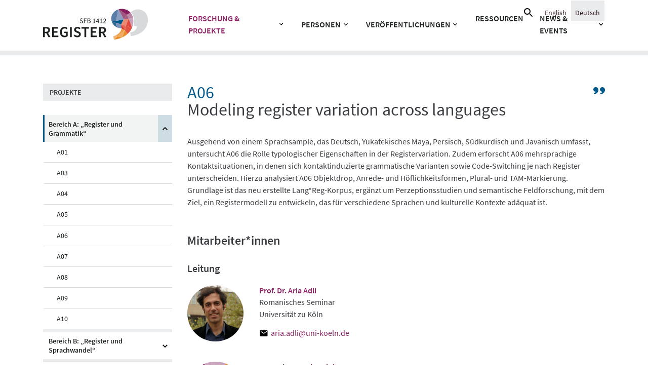

--- FILE ---
content_type: text/html; charset=UTF-8
request_url: https://sfb1412.hu-berlin.de/de/projekte/a06/
body_size: 21277
content:
<!doctype html>
<html lang="de-DE">

<head>
	<meta charset="UTF-8">
	<meta name="viewport" content="width=device-width, initial-scale=1">
	<link rel="profile" href="https://gmpg.org/xfn/11">
	<link rel="apple-touch-icon" sizes="57x57" href="https://sfb1412.hu-berlin.de/wp-content/themes/sfb1412/assets/favicon/apple-icon-57x57.png">
	<link rel="apple-touch-icon" sizes="60x60" href="https://sfb1412.hu-berlin.de/wp-content/themes/sfb1412/assets/favicon/apple-icon-60x60.png">
	<link rel="apple-touch-icon" sizes="72x72" href="https://sfb1412.hu-berlin.de/wp-content/themes/sfb1412/assets/favicon/apple-icon-72x72.png">
	<link rel="apple-touch-icon" sizes="76x76" href="https://sfb1412.hu-berlin.de/wp-content/themes/sfb1412/assets/favicon/apple-icon-76x76.png">
	<link rel="apple-touch-icon" sizes="114x114" href="https://sfb1412.hu-berlin.de/wp-content/themes/sfb1412/assets/favicon/apple-icon-114x114.png">
	<link rel="apple-touch-icon" sizes="120x120" href="https://sfb1412.hu-berlin.de/wp-content/themes/sfb1412/assets/favicon/apple-icon-120x120.png">
	<link rel="apple-touch-icon" sizes="144x144" href="https://sfb1412.hu-berlin.de/wp-content/themes/sfb1412/assets/favicon/apple-icon-144x144.png">
	<link rel="apple-touch-icon" sizes="152x152" href="https://sfb1412.hu-berlin.de/wp-content/themes/sfb1412/assets/favicon/apple-icon-152x152.png">
	<link rel="apple-touch-icon" sizes="180x180" href="https://sfb1412.hu-berlin.de/wp-content/themes/sfb1412/assets/favicon/apple-icon-180x180.png">
	<link rel="icon" type="image/png" sizes="192x192" href="https://sfb1412.hu-berlin.de/wp-content/themes/sfb1412/assets/favicon/android-icon-192x192.png">
	<link rel="icon" type="image/png" sizes="32x32" href="https://sfb1412.hu-berlin.de/wp-content/themes/sfb1412/assets/favicon/favicon-32x32.png">
	<link rel="icon" type="image/png" sizes="96x96" href="https://sfb1412.hu-berlin.de/wp-content/themes/sfb1412/assets/favicon/favicon-96x96.png">
	<link rel="icon" type="image/png" sizes="16x16" href="https://sfb1412.hu-berlin.de/wp-content/themes/sfb1412/assets/favicon/favicon-16x16.png">
	<link rel="manifest" href="https://sfb1412.hu-berlin.de/wp-content/themes/sfb1412/assets/favicon/manifest.json">
	<meta name="msapplication-TileColor" content="#ffffff">
	<meta name="msapplication-TileImage" content="https://sfb1412.hu-berlin.de/wp-content/themes/sfb1412/assets/favicon/ms-icon-144x144.png">
	<meta name="theme-color" content="#ffffff">
	<meta name='robots' content='index, follow, max-image-preview:large, max-snippet:-1, max-video-preview:-1' />

	<!-- This site is optimized with the Yoast SEO plugin v26.8 - https://yoast.com/product/yoast-seo-wordpress/ -->
	<title>A06 - Bereich A: „Register und Grammatik“ - SFB 1412</title>
	<meta name="description" content="Ausgehend von einem Sprachsample, das Deutsch, Yukatekisches Maya, Persisch, Südkurdisch und Javanisch umfasst, untersucht A06 die Rolle typologischer Eigenschaften in der Registervariation. Zudem erforscht A06 mehrsprachige Kontaktsituationen, in denen sich kontaktinduzierte grammatische Varianten sowie Code-Switching je nach Register unterscheiden. Hierzu analysiert A06 Objektdrop, Anrede- und Höflichkeitsformen, Plural- und TAM-Markierung. Grundlage ist das neu erstellte Lang*Reg-Korpus, ergänzt um Perzeptionsstudien und semantische Feldforschung, mit dem Ziel, ein Registermodell zu entwickeln, das für verschiedene Sprachen und kulturelle Kontexte adäquat ist." />
	<link rel="canonical" href="https://sfb1412.hu-berlin.de/de/projekte/a06/" />
	<meta property="og:locale" content="de_DE" />
	<meta property="og:type" content="article" />
	<meta property="og:title" content="A06 - Bereich A: „Register und Grammatik“ - SFB 1412" />
	<meta property="og:description" content="Ausgehend von einem Sprachsample, das Deutsch, Yukatekisches Maya, Persisch, Südkurdisch und Javanisch umfasst, untersucht A06 die Rolle typologischer Eigenschaften in der Registervariation. Zudem erforscht A06 mehrsprachige Kontaktsituationen, in denen sich kontaktinduzierte grammatische Varianten sowie Code-Switching je nach Register unterscheiden. Hierzu analysiert A06 Objektdrop, Anrede- und Höflichkeitsformen, Plural- und TAM-Markierung. Grundlage ist das neu erstellte Lang*Reg-Korpus, ergänzt um Perzeptionsstudien und semantische Feldforschung, mit dem Ziel, ein Registermodell zu entwickeln, das für verschiedene Sprachen und kulturelle Kontexte adäquat ist." />
	<meta property="og:url" content="https://sfb1412.hu-berlin.de/de/projekte/a06/" />
	<meta property="og:site_name" content="SFB 1412" />
	<meta property="article:modified_time" content="2024-10-24T07:12:41+00:00" />
	<meta name="twitter:card" content="summary_large_image" />
	<meta name="twitter:site" content="@sfb1412" />
	<meta name="twitter:label1" content="Geschätzte Lesezeit" />
	<meta name="twitter:data1" content="3 Minuten" />
	<script type="application/ld+json" class="yoast-schema-graph">{"@context":"https://schema.org","@graph":[{"@type":"WebPage","@id":"https://sfb1412.hu-berlin.de/de/projekte/a06/","url":"https://sfb1412.hu-berlin.de/de/projekte/a06/","name":"A06 - Bereich A: „Register und Grammatik“ - SFB 1412","isPartOf":{"@id":"https://sfb1412.hu-berlin.de/de/#website"},"datePublished":"2021-03-25T15:31:08+00:00","dateModified":"2024-10-24T07:12:41+00:00","description":"Ausgehend von einem Sprachsample, das Deutsch, Yukatekisches Maya, Persisch, Südkurdisch und Javanisch umfasst, untersucht A06 die Rolle typologischer Eigenschaften in der Registervariation. Zudem erforscht A06 mehrsprachige Kontaktsituationen, in denen sich kontaktinduzierte grammatische Varianten sowie Code-Switching je nach Register unterscheiden. Hierzu analysiert A06 Objektdrop, Anrede- und Höflichkeitsformen, Plural- und TAM-Markierung. Grundlage ist das neu erstellte Lang*Reg-Korpus, ergänzt um Perzeptionsstudien und semantische Feldforschung, mit dem Ziel, ein Registermodell zu entwickeln, das für verschiedene Sprachen und kulturelle Kontexte adäquat ist.","breadcrumb":{"@id":"https://sfb1412.hu-berlin.de/de/projekte/a06/#breadcrumb"},"inLanguage":"de","potentialAction":[{"@type":"ReadAction","target":["https://sfb1412.hu-berlin.de/de/projekte/a06/"]}]},{"@type":"BreadcrumbList","@id":"https://sfb1412.hu-berlin.de/de/projekte/a06/#breadcrumb","itemListElement":[{"@type":"ListItem","position":1,"name":"Home","item":"https://sfb1412.hu-berlin.de/de/"},{"@type":"ListItem","position":2,"name":"Projekte","item":"https://sfb1412.hu-berlin.de/de/projekte/"},{"@type":"ListItem","position":3,"name":"Bereich A: „Register und Grammatik“","item":"https://sfb1412.hu-berlin.de/de/projekte/kategorie/area_a/"},{"@type":"ListItem","position":4,"name":"A06"}]},{"@type":"WebSite","@id":"https://sfb1412.hu-berlin.de/de/#website","url":"https://sfb1412.hu-berlin.de/de/","name":"SFB 1412","description":"Sonderforschungsbereich 1412 „Register“","publisher":{"@id":"https://sfb1412.hu-berlin.de/de/#organization"},"potentialAction":[{"@type":"SearchAction","target":{"@type":"EntryPoint","urlTemplate":"https://sfb1412.hu-berlin.de/de/?s={search_term_string}"},"query-input":{"@type":"PropertyValueSpecification","valueRequired":true,"valueName":"search_term_string"}}],"inLanguage":"de"},{"@type":"Organization","@id":"https://sfb1412.hu-berlin.de/de/#organization","name":"Collaborative Research Centre 1412","url":"https://sfb1412.hu-berlin.de/de/","logo":{"@type":"ImageObject","inLanguage":"de","@id":"https://sfb1412.hu-berlin.de/de/#/schema/logo/image/","url":"https://sfb1412.hu-berlin.de/wp-content/uploads/2021/03/crc1412-logo.png","contentUrl":"https://sfb1412.hu-berlin.de/wp-content/uploads/2021/03/crc1412-logo.png","width":416,"height":128,"caption":"Collaborative Research Centre 1412"},"image":{"@id":"https://sfb1412.hu-berlin.de/de/#/schema/logo/image/"},"sameAs":["https://x.com/sfb1412"]}]}</script>
	<!-- / Yoast SEO plugin. -->


<link rel="alternate" type="application/rss+xml" title="SFB 1412 &raquo; Feed" href="https://sfb1412.hu-berlin.de/de/feed/" />
<link rel="alternate" type="application/rss+xml" title="SFB 1412 &raquo; Kommentar-Feed" href="https://sfb1412.hu-berlin.de/de/comments/feed/" />
<link rel="alternate" title="oEmbed (JSON)" type="application/json+oembed" href="https://sfb1412.hu-berlin.de/de/wp-json/oembed/1.0/embed?url=https%3A%2F%2Fsfb1412.hu-berlin.de%2Fde%2Fprojekte%2Fa06%2F" />
<link rel="alternate" title="oEmbed (XML)" type="text/xml+oembed" href="https://sfb1412.hu-berlin.de/de/wp-json/oembed/1.0/embed?url=https%3A%2F%2Fsfb1412.hu-berlin.de%2Fde%2Fprojekte%2Fa06%2F&#038;format=xml" />
<style id='wp-img-auto-sizes-contain-inline-css' type='text/css'>
img:is([sizes=auto i],[sizes^="auto," i]){contain-intrinsic-size:3000px 1500px}
/*# sourceURL=wp-img-auto-sizes-contain-inline-css */
</style>
<style id='wp-emoji-styles-inline-css' type='text/css'>

	img.wp-smiley, img.emoji {
		display: inline !important;
		border: none !important;
		box-shadow: none !important;
		height: 1em !important;
		width: 1em !important;
		margin: 0 0.07em !important;
		vertical-align: -0.1em !important;
		background: none !important;
		padding: 0 !important;
	}
/*# sourceURL=wp-emoji-styles-inline-css */
</style>
<link rel='stylesheet' id='wp-block-library-css' href='https://sfb1412.hu-berlin.de/wp-includes/css/dist/block-library/style.min.css?ver=6.9' type='text/css' media='all' />
<style id='global-styles-inline-css' type='text/css'>
:root{--wp--preset--aspect-ratio--square: 1;--wp--preset--aspect-ratio--4-3: 4/3;--wp--preset--aspect-ratio--3-4: 3/4;--wp--preset--aspect-ratio--3-2: 3/2;--wp--preset--aspect-ratio--2-3: 2/3;--wp--preset--aspect-ratio--16-9: 16/9;--wp--preset--aspect-ratio--9-16: 9/16;--wp--preset--color--black: #000000;--wp--preset--color--cyan-bluish-gray: #abb8c3;--wp--preset--color--white: #ffffff;--wp--preset--color--pale-pink: #f78da7;--wp--preset--color--vivid-red: #cf2e2e;--wp--preset--color--luminous-vivid-orange: #ff6900;--wp--preset--color--luminous-vivid-amber: #fcb900;--wp--preset--color--light-green-cyan: #7bdcb5;--wp--preset--color--vivid-green-cyan: #00d084;--wp--preset--color--pale-cyan-blue: #8ed1fc;--wp--preset--color--vivid-cyan-blue: #0693e3;--wp--preset--color--vivid-purple: #9b51e0;--wp--preset--gradient--vivid-cyan-blue-to-vivid-purple: linear-gradient(135deg,rgb(6,147,227) 0%,rgb(155,81,224) 100%);--wp--preset--gradient--light-green-cyan-to-vivid-green-cyan: linear-gradient(135deg,rgb(122,220,180) 0%,rgb(0,208,130) 100%);--wp--preset--gradient--luminous-vivid-amber-to-luminous-vivid-orange: linear-gradient(135deg,rgb(252,185,0) 0%,rgb(255,105,0) 100%);--wp--preset--gradient--luminous-vivid-orange-to-vivid-red: linear-gradient(135deg,rgb(255,105,0) 0%,rgb(207,46,46) 100%);--wp--preset--gradient--very-light-gray-to-cyan-bluish-gray: linear-gradient(135deg,rgb(238,238,238) 0%,rgb(169,184,195) 100%);--wp--preset--gradient--cool-to-warm-spectrum: linear-gradient(135deg,rgb(74,234,220) 0%,rgb(151,120,209) 20%,rgb(207,42,186) 40%,rgb(238,44,130) 60%,rgb(251,105,98) 80%,rgb(254,248,76) 100%);--wp--preset--gradient--blush-light-purple: linear-gradient(135deg,rgb(255,206,236) 0%,rgb(152,150,240) 100%);--wp--preset--gradient--blush-bordeaux: linear-gradient(135deg,rgb(254,205,165) 0%,rgb(254,45,45) 50%,rgb(107,0,62) 100%);--wp--preset--gradient--luminous-dusk: linear-gradient(135deg,rgb(255,203,112) 0%,rgb(199,81,192) 50%,rgb(65,88,208) 100%);--wp--preset--gradient--pale-ocean: linear-gradient(135deg,rgb(255,245,203) 0%,rgb(182,227,212) 50%,rgb(51,167,181) 100%);--wp--preset--gradient--electric-grass: linear-gradient(135deg,rgb(202,248,128) 0%,rgb(113,206,126) 100%);--wp--preset--gradient--midnight: linear-gradient(135deg,rgb(2,3,129) 0%,rgb(40,116,252) 100%);--wp--preset--font-size--small: 13px;--wp--preset--font-size--medium: 20px;--wp--preset--font-size--large: 36px;--wp--preset--font-size--x-large: 42px;--wp--preset--spacing--20: 0.44rem;--wp--preset--spacing--30: 0.67rem;--wp--preset--spacing--40: 1rem;--wp--preset--spacing--50: 1.5rem;--wp--preset--spacing--60: 2.25rem;--wp--preset--spacing--70: 3.38rem;--wp--preset--spacing--80: 5.06rem;--wp--preset--shadow--natural: 6px 6px 9px rgba(0, 0, 0, 0.2);--wp--preset--shadow--deep: 12px 12px 50px rgba(0, 0, 0, 0.4);--wp--preset--shadow--sharp: 6px 6px 0px rgba(0, 0, 0, 0.2);--wp--preset--shadow--outlined: 6px 6px 0px -3px rgb(255, 255, 255), 6px 6px rgb(0, 0, 0);--wp--preset--shadow--crisp: 6px 6px 0px rgb(0, 0, 0);}:where(.is-layout-flex){gap: 0.5em;}:where(.is-layout-grid){gap: 0.5em;}body .is-layout-flex{display: flex;}.is-layout-flex{flex-wrap: wrap;align-items: center;}.is-layout-flex > :is(*, div){margin: 0;}body .is-layout-grid{display: grid;}.is-layout-grid > :is(*, div){margin: 0;}:where(.wp-block-columns.is-layout-flex){gap: 2em;}:where(.wp-block-columns.is-layout-grid){gap: 2em;}:where(.wp-block-post-template.is-layout-flex){gap: 1.25em;}:where(.wp-block-post-template.is-layout-grid){gap: 1.25em;}.has-black-color{color: var(--wp--preset--color--black) !important;}.has-cyan-bluish-gray-color{color: var(--wp--preset--color--cyan-bluish-gray) !important;}.has-white-color{color: var(--wp--preset--color--white) !important;}.has-pale-pink-color{color: var(--wp--preset--color--pale-pink) !important;}.has-vivid-red-color{color: var(--wp--preset--color--vivid-red) !important;}.has-luminous-vivid-orange-color{color: var(--wp--preset--color--luminous-vivid-orange) !important;}.has-luminous-vivid-amber-color{color: var(--wp--preset--color--luminous-vivid-amber) !important;}.has-light-green-cyan-color{color: var(--wp--preset--color--light-green-cyan) !important;}.has-vivid-green-cyan-color{color: var(--wp--preset--color--vivid-green-cyan) !important;}.has-pale-cyan-blue-color{color: var(--wp--preset--color--pale-cyan-blue) !important;}.has-vivid-cyan-blue-color{color: var(--wp--preset--color--vivid-cyan-blue) !important;}.has-vivid-purple-color{color: var(--wp--preset--color--vivid-purple) !important;}.has-black-background-color{background-color: var(--wp--preset--color--black) !important;}.has-cyan-bluish-gray-background-color{background-color: var(--wp--preset--color--cyan-bluish-gray) !important;}.has-white-background-color{background-color: var(--wp--preset--color--white) !important;}.has-pale-pink-background-color{background-color: var(--wp--preset--color--pale-pink) !important;}.has-vivid-red-background-color{background-color: var(--wp--preset--color--vivid-red) !important;}.has-luminous-vivid-orange-background-color{background-color: var(--wp--preset--color--luminous-vivid-orange) !important;}.has-luminous-vivid-amber-background-color{background-color: var(--wp--preset--color--luminous-vivid-amber) !important;}.has-light-green-cyan-background-color{background-color: var(--wp--preset--color--light-green-cyan) !important;}.has-vivid-green-cyan-background-color{background-color: var(--wp--preset--color--vivid-green-cyan) !important;}.has-pale-cyan-blue-background-color{background-color: var(--wp--preset--color--pale-cyan-blue) !important;}.has-vivid-cyan-blue-background-color{background-color: var(--wp--preset--color--vivid-cyan-blue) !important;}.has-vivid-purple-background-color{background-color: var(--wp--preset--color--vivid-purple) !important;}.has-black-border-color{border-color: var(--wp--preset--color--black) !important;}.has-cyan-bluish-gray-border-color{border-color: var(--wp--preset--color--cyan-bluish-gray) !important;}.has-white-border-color{border-color: var(--wp--preset--color--white) !important;}.has-pale-pink-border-color{border-color: var(--wp--preset--color--pale-pink) !important;}.has-vivid-red-border-color{border-color: var(--wp--preset--color--vivid-red) !important;}.has-luminous-vivid-orange-border-color{border-color: var(--wp--preset--color--luminous-vivid-orange) !important;}.has-luminous-vivid-amber-border-color{border-color: var(--wp--preset--color--luminous-vivid-amber) !important;}.has-light-green-cyan-border-color{border-color: var(--wp--preset--color--light-green-cyan) !important;}.has-vivid-green-cyan-border-color{border-color: var(--wp--preset--color--vivid-green-cyan) !important;}.has-pale-cyan-blue-border-color{border-color: var(--wp--preset--color--pale-cyan-blue) !important;}.has-vivid-cyan-blue-border-color{border-color: var(--wp--preset--color--vivid-cyan-blue) !important;}.has-vivid-purple-border-color{border-color: var(--wp--preset--color--vivid-purple) !important;}.has-vivid-cyan-blue-to-vivid-purple-gradient-background{background: var(--wp--preset--gradient--vivid-cyan-blue-to-vivid-purple) !important;}.has-light-green-cyan-to-vivid-green-cyan-gradient-background{background: var(--wp--preset--gradient--light-green-cyan-to-vivid-green-cyan) !important;}.has-luminous-vivid-amber-to-luminous-vivid-orange-gradient-background{background: var(--wp--preset--gradient--luminous-vivid-amber-to-luminous-vivid-orange) !important;}.has-luminous-vivid-orange-to-vivid-red-gradient-background{background: var(--wp--preset--gradient--luminous-vivid-orange-to-vivid-red) !important;}.has-very-light-gray-to-cyan-bluish-gray-gradient-background{background: var(--wp--preset--gradient--very-light-gray-to-cyan-bluish-gray) !important;}.has-cool-to-warm-spectrum-gradient-background{background: var(--wp--preset--gradient--cool-to-warm-spectrum) !important;}.has-blush-light-purple-gradient-background{background: var(--wp--preset--gradient--blush-light-purple) !important;}.has-blush-bordeaux-gradient-background{background: var(--wp--preset--gradient--blush-bordeaux) !important;}.has-luminous-dusk-gradient-background{background: var(--wp--preset--gradient--luminous-dusk) !important;}.has-pale-ocean-gradient-background{background: var(--wp--preset--gradient--pale-ocean) !important;}.has-electric-grass-gradient-background{background: var(--wp--preset--gradient--electric-grass) !important;}.has-midnight-gradient-background{background: var(--wp--preset--gradient--midnight) !important;}.has-small-font-size{font-size: var(--wp--preset--font-size--small) !important;}.has-medium-font-size{font-size: var(--wp--preset--font-size--medium) !important;}.has-large-font-size{font-size: var(--wp--preset--font-size--large) !important;}.has-x-large-font-size{font-size: var(--wp--preset--font-size--x-large) !important;}
/*# sourceURL=global-styles-inline-css */
</style>

<style id='classic-theme-styles-inline-css' type='text/css'>
/*! This file is auto-generated */
.wp-block-button__link{color:#fff;background-color:#32373c;border-radius:9999px;box-shadow:none;text-decoration:none;padding:calc(.667em + 2px) calc(1.333em + 2px);font-size:1.125em}.wp-block-file__button{background:#32373c;color:#fff;text-decoration:none}
/*# sourceURL=/wp-includes/css/classic-themes.min.css */
</style>
<link rel='stylesheet' id='sfb1412-style-css' href='https://sfb1412.hu-berlin.de/wp-content/themes/sfb1412/style.css?ver=6.9' type='text/css' media='all' />
<link rel="https://api.w.org/" href="https://sfb1412.hu-berlin.de/de/wp-json/" /><link rel="alternate" title="JSON" type="application/json" href="https://sfb1412.hu-berlin.de/de/wp-json/wp/v2/projects/984" /><link rel="EditURI" type="application/rsd+xml" title="RSD" href="https://sfb1412.hu-berlin.de/xmlrpc.php?rsd" />
<meta name="generator" content="WordPress 6.9" />
<link rel='shortlink' href='https://sfb1412.hu-berlin.de/de/?p=984' />
<meta name="generator" content="WPML ver:4.8.6 stt:1,3;" />
<style type="text/css">.recentcomments a{display:inline !important;padding:0 !important;margin:0 !important;}</style><link rel='stylesheet' id='wpml-legacy-horizontal-list-0-css' href='https://sfb1412.hu-berlin.de/wp-content/plugins/sitepress-multilingual-cms/templates/language-switchers/legacy-list-horizontal/style.min.css?ver=1' type='text/css' media='all' />
</head>

<body class="wp-singular projects-template-default single single-projects postid-984 wp-theme-sfb1412">
	<div id="page" class="site">
		<a class="skip-link screen-reader-text" href="#content">Skip to content</a>
		<header id="masthead" class="site-header">
			<nav id="site-navigation" class="navbar navbar-expand-lg ">
				<div class="container pt-3 position-relative justify-content-start">
					<button class="hamburger hamburger--3dy menu-toggle" type="button" aria-label="Menu" aria-controls="primary-menu" aria-expanded="false">
						<span class="hamburger-box">
							<span class="hamburger-inner"></span>
						</span>
					</button>
					<a class="navbar-brand" href="https://sfb1412.hu-berlin.de/de/" rel="home">
												<img src="https://sfb1412.hu-berlin.de/wp-content/themes/sfb1412/assets/images/logo_de.svg" alt="Register SFB1412">
											</a>

					<div class="navbar__main">
						<div class="menu-main_navigation-german-container"><ul id="primary-menu" class="navbar-nav"><li id="menu-item-456" class="menu-item menu-item-type-custom menu-item-object-custom menu-item-has-children menu-item-456"><a href="/de/projekte/">Forschung &#038; Projekte</a>
<ul class="sub-menu">
	<li id="menu-item-580" class="menu-item menu-item-type-post_type_archive menu-item-object-projects menu-item-580"><a href="https://sfb1412.hu-berlin.de/de/projekte/">Projekte</a></li>
	<li id="menu-item-633" class="menu-item menu-item-type-post_type menu-item-object-page menu-item-633"><a href="https://sfb1412.hu-berlin.de/de/ziele/">Ziele</a></li>
</ul>
</li>
<li id="menu-item-457" class="menu-item menu-item-type-custom menu-item-object-custom menu-item-has-children menu-item-457"><a href="/de/personen/">Personen</a>
<ul class="sub-menu">
	<li id="menu-item-762" class="menu-item menu-item-type-post_type_archive menu-item-object-people menu-item-762"><a href="https://sfb1412.hu-berlin.de/de/personen/">Alle Personen</a></li>
	<li id="menu-item-721" class="menu-item menu-item-type-taxonomy menu-item-object-people_cat menu-item-721"><a href="https://sfb1412.hu-berlin.de/de/personen/kategorie/mitglieder-und-stipendiaten/">Mitglieder und Stipendiat*innen</a></li>
	<li id="menu-item-724" class="menu-item menu-item-type-taxonomy menu-item-object-people_cat menu-item-724"><a href="https://sfb1412.hu-berlin.de/de/personen/kategorie/mercator-fellows/">Mercator Fellows</a></li>
	<li id="menu-item-3639" class="menu-item menu-item-type-taxonomy menu-item-object-people_cat menu-item-3639"><a href="https://sfb1412.hu-berlin.de/de/personen/kategorie/cooperation-partner/">Kooperationspartner*innen</a></li>
	<li id="menu-item-4736" class="menu-item menu-item-type-taxonomy menu-item-object-people_cat menu-item-4736"><a href="https://sfb1412.hu-berlin.de/de/personen/kategorie/alumni/">Alumni</a></li>
</ul>
</li>
<li id="menu-item-876" class="menu-item menu-item-type-post_type menu-item-object-page menu-item-has-children menu-item-876"><a href="https://sfb1412.hu-berlin.de/de/publications/">Veröffentlichungen</a>
<ul class="sub-menu">
	<li id="menu-item-4267" class="menu-item menu-item-type-post_type menu-item-object-page menu-item-4267"><a href="https://sfb1412.hu-berlin.de/de/publications/">Alle Veröffentlichungen</a></li>
	<li id="menu-item-4268" class="menu-item menu-item-type-post_type menu-item-object-page menu-item-4268"><a href="https://sfb1412.hu-berlin.de/de/publications/journal-register-aspects-of-language-in-situation-realis/">REALIS Zeitschrift</a></li>
	<li id="menu-item-11534" class="menu-item menu-item-type-post_type menu-item-object-page menu-item-11534"><a href="https://sfb1412.hu-berlin.de/de/registergeknister/">Podcast</a></li>
</ul>
</li>
<li id="menu-item-728" class="menu-item menu-item-type-post_type menu-item-object-page menu-item-728"><a href="https://sfb1412.hu-berlin.de/de/resources/">Ressourcen</a></li>
<li id="menu-item-461" class="menu-item menu-item-type-custom menu-item-object-custom menu-item-has-children menu-item-461"><a href="/de/news/">News &#038; Events</a>
<ul class="sub-menu">
	<li id="menu-item-760" class="menu-item menu-item-type-post_type_archive menu-item-object-news menu-item-760"><a href="https://sfb1412.hu-berlin.de/de/news/">News</a></li>
	<li id="menu-item-691" class="menu-item menu-item-type-taxonomy menu-item-object-event_cat menu-item-691"><a href="https://sfb1412.hu-berlin.de/de/events/call-for-papers/">Call for Papers</a></li>
	<li id="menu-item-660" class="menu-item menu-item-type-taxonomy menu-item-object-event_cat menu-item-660"><a href="https://sfb1412.hu-berlin.de/de/events/colloquium/">Kolloquium</a></li>
	<li id="menu-item-2418" class="menu-item menu-item-type-taxonomy menu-item-object-event_cat menu-item-2418"><a href="https://sfb1412.hu-berlin.de/de/events/circles/">Zirkel und Gruppen</a></li>
	<li id="menu-item-2733" class="menu-item menu-item-type-taxonomy menu-item-object-event_cat menu-item-2733"><a href="https://sfb1412.hu-berlin.de/de/events/workshops/">Workshops</a></li>
	<li id="menu-item-896" class="menu-item menu-item-type-taxonomy menu-item-object-event_cat menu-item-896"><a href="https://sfb1412.hu-berlin.de/de/events/sozial/">Sozial</a></li>
	<li id="menu-item-4530" class="menu-item menu-item-type-taxonomy menu-item-object-event_cat menu-item-4530"><a href="https://sfb1412.hu-berlin.de/de/events/alle-events/">Alle Events</a></li>
</ul>
</li>
</ul></div>					</div>
					<div class="nav_meta d-flex">
						<div class="me-3">
							<div class="col align-self-center">
								<form role="search" method="get" class="nav_meta__search search-form" action="https://sfb1412.hu-berlin.de/de/">
	<label for="search" class="screen-reader-text">
		<span class="screen-reader-text">Suche nach:</span>
	</label>
	<input id="search" type="search" class="search-field" placeholder="Suchen ..." value="" name="s" title="Suche nach:" />
	<span class="screen-reader-text"><input value="Submit" type="submit"></span>
	<i class="search-icon" aria-hidden="true">
		<svg xmlns="http://www.w3.org/2000/svg" viewBox="0 0 24 24" fill="black" width="24px" height="24px">
			<path d="M15.5 14h-.79l-.28-.27C15.41 12.59 16 11.11 16 9.5 16 5.91 13.09 3 9.5 3S3 5.91 3 9.5 5.91 16 9.5 16c1.61 0 3.09-.59 4.23-1.57l.27.28v.79l5 4.99L20.49 19l-4.99-5zm-6 0C7.01 14 5 11.99 5 9.5S7.01 5 9.5 5 14 7.01 14 9.5 11.99 14 9.5 14z" />
		</svg>
	</i>
</form>							</div>
						</div>
						<div class="row" style="display:none;">
							
<div class="wpml-ls-statics-shortcode_actions wpml-ls wpml-ls-legacy-list-horizontal">
	<ul role="menu"><li class="wpml-ls-slot-shortcode_actions wpml-ls-item wpml-ls-item-en wpml-ls-first-item wpml-ls-item-legacy-list-horizontal" role="none">
				<a href="https://sfb1412.hu-berlin.de/projects/a06/" class="wpml-ls-link" role="menuitem"  aria-label="Zu English wechseln" title="Zu English wechseln" >
                    <span class="wpml-ls-native" lang="en">English</span></a>
			</li><li class="wpml-ls-slot-shortcode_actions wpml-ls-item wpml-ls-item-de wpml-ls-current-language wpml-ls-last-item wpml-ls-item-legacy-list-horizontal" role="none">
				<a href="https://sfb1412.hu-berlin.de/de/projekte/a06/" class="wpml-ls-link" role="menuitem" >
                    <span class="wpml-ls-native" role="menuitem">Deutsch</span></a>
			</li></ul>
</div>
						</div>
						<div class="row">
							
<div class="wpml-ls-statics-shortcode_actions wpml-ls wpml-ls-legacy-list-horizontal">
	<ul role="menu"><li class="wpml-ls-slot-shortcode_actions wpml-ls-item wpml-ls-item-en wpml-ls-first-item wpml-ls-item-legacy-list-horizontal" role="none">
				<a href="https://sfb1412.hu-berlin.de/projects/a06/" class="wpml-ls-link" role="menuitem"  aria-label="Zu English wechseln" title="Zu English wechseln" >
                    <span class="wpml-ls-native" lang="en">English</span></a>
			</li><li class="wpml-ls-slot-shortcode_actions wpml-ls-item wpml-ls-item-de wpml-ls-current-language wpml-ls-last-item wpml-ls-item-legacy-list-horizontal" role="none">
				<a href="https://sfb1412.hu-berlin.de/de/projekte/a06/" class="wpml-ls-link" role="menuitem" >
                    <span class="wpml-ls-native" role="menuitem">Deutsch</span></a>
			</li></ul>
</div>
						</div>
					</div>
				</div>

			</nav><!-- #site-navigation -->
		</header><!-- #masthead -->

		<div id="content" class="site-content"><!-- get post category -->

<div id="primary" class="content-area container projects projects__single">
	<div class="row">
		<!-- sidebar left -->

		<aside class="col-md-3 projects__sidebar">
						<div class="projects__category mb-4" id="mobileCollapseTitle">
				<h3>
					<a href="https://sfb1412.hu-berlin.de/de/projekte">Projekte</a>
				</h3>
			</div>


			<div class="accordion mt-4 projects__categories__accordion mobileCollapseContent" id="projects__categories__accordion">
				
				

				<div class="projects__categories__accordion__item">

					<h4 class="projects__categories__accordion__header" id="heading-1">
						<button class="projects__categories__accordion__button position-relative area_a" type="button" data-bs-toggle="collapse" data-bs-target="#collapse-1"  aria-expanded="true"  aria-controls="collapse-1">
							Bereich A: „Register und Grammatik“						</button>
					</h4>

					<div id="collapse-1" class="accordion-collapse " aria-labelledby="heading-1" data-bs-parent="#projects__categories__accordion">
						<ul>
																					
							
							<li class="project-list-item area_a">

								<a class="position-relative" href="https://sfb1412.hu-berlin.de/de/projekte/a01/">
									A01									<svg class="project-list-item__icon" xmlns="http://www.w3.org/2000/svg" width="23" height="14" viewBox="0 0 23 14">
										<path d="M.053 5.199C.388 7.36 2.293 8.902 4.457 9c-.54 1.939-1.854 2.71-3.45 3.157-.155.05-.13.199-.13.199l.258 1.54s.026.125.232.1c5.51-.597 9.245-4.648 8.55-9.569-.644-3.405-3.4-4.722-5.95-4.374C1.419.452-.332 2.738.054 5.2M13.053 5.199c.335 2.162 2.24 3.703 4.404 3.802-.54 1.939-1.854 2.71-3.45 3.157-.155.05-.13.199-.13.199l.258 1.54s.026.125.232.1c5.51-.597 9.245-4.648 8.55-9.569-.644-3.405-3.4-4.722-5.95-4.374-2.549.398-4.3 2.684-3.914 5.145" transform="translate(-492 -1393) translate(165 1100) translate(327 293)" />
									</svg>
								</a>

							</li>

							
							<li class="project-list-item area_a">

								<a class="position-relative" href="https://sfb1412.hu-berlin.de/de/projekte/a03/">
									A03									<svg class="project-list-item__icon" xmlns="http://www.w3.org/2000/svg" width="23" height="14" viewBox="0 0 23 14">
										<path d="M.053 5.199C.388 7.36 2.293 8.902 4.457 9c-.54 1.939-1.854 2.71-3.45 3.157-.155.05-.13.199-.13.199l.258 1.54s.026.125.232.1c5.51-.597 9.245-4.648 8.55-9.569-.644-3.405-3.4-4.722-5.95-4.374C1.419.452-.332 2.738.054 5.2M13.053 5.199c.335 2.162 2.24 3.703 4.404 3.802-.54 1.939-1.854 2.71-3.45 3.157-.155.05-.13.199-.13.199l.258 1.54s.026.125.232.1c5.51-.597 9.245-4.648 8.55-9.569-.644-3.405-3.4-4.722-5.95-4.374-2.549.398-4.3 2.684-3.914 5.145" transform="translate(-492 -1393) translate(165 1100) translate(327 293)" />
									</svg>
								</a>

							</li>

							
							<li class="project-list-item area_a">

								<a class="position-relative" href="https://sfb1412.hu-berlin.de/de/projekte/a04/">
									A04									<svg class="project-list-item__icon" xmlns="http://www.w3.org/2000/svg" width="23" height="14" viewBox="0 0 23 14">
										<path d="M.053 5.199C.388 7.36 2.293 8.902 4.457 9c-.54 1.939-1.854 2.71-3.45 3.157-.155.05-.13.199-.13.199l.258 1.54s.026.125.232.1c5.51-.597 9.245-4.648 8.55-9.569-.644-3.405-3.4-4.722-5.95-4.374C1.419.452-.332 2.738.054 5.2M13.053 5.199c.335 2.162 2.24 3.703 4.404 3.802-.54 1.939-1.854 2.71-3.45 3.157-.155.05-.13.199-.13.199l.258 1.54s.026.125.232.1c5.51-.597 9.245-4.648 8.55-9.569-.644-3.405-3.4-4.722-5.95-4.374-2.549.398-4.3 2.684-3.914 5.145" transform="translate(-492 -1393) translate(165 1100) translate(327 293)" />
									</svg>
								</a>

							</li>

							
							<li class="project-list-item area_a">

								<a class="position-relative" href="https://sfb1412.hu-berlin.de/de/projekte/a05/">
									A05									<svg class="project-list-item__icon" xmlns="http://www.w3.org/2000/svg" width="23" height="14" viewBox="0 0 23 14">
										<path d="M.053 5.199C.388 7.36 2.293 8.902 4.457 9c-.54 1.939-1.854 2.71-3.45 3.157-.155.05-.13.199-.13.199l.258 1.54s.026.125.232.1c5.51-.597 9.245-4.648 8.55-9.569-.644-3.405-3.4-4.722-5.95-4.374C1.419.452-.332 2.738.054 5.2M13.053 5.199c.335 2.162 2.24 3.703 4.404 3.802-.54 1.939-1.854 2.71-3.45 3.157-.155.05-.13.199-.13.199l.258 1.54s.026.125.232.1c5.51-.597 9.245-4.648 8.55-9.569-.644-3.405-3.4-4.722-5.95-4.374-2.549.398-4.3 2.684-3.914 5.145" transform="translate(-492 -1393) translate(165 1100) translate(327 293)" />
									</svg>
								</a>

							</li>

							
							<li class="project-list-item area_a">

								<a class="position-relative" href="https://sfb1412.hu-berlin.de/de/projekte/a06/">
									A06									<svg class="project-list-item__icon" xmlns="http://www.w3.org/2000/svg" width="23" height="14" viewBox="0 0 23 14">
										<path d="M.053 5.199C.388 7.36 2.293 8.902 4.457 9c-.54 1.939-1.854 2.71-3.45 3.157-.155.05-.13.199-.13.199l.258 1.54s.026.125.232.1c5.51-.597 9.245-4.648 8.55-9.569-.644-3.405-3.4-4.722-5.95-4.374C1.419.452-.332 2.738.054 5.2M13.053 5.199c.335 2.162 2.24 3.703 4.404 3.802-.54 1.939-1.854 2.71-3.45 3.157-.155.05-.13.199-.13.199l.258 1.54s.026.125.232.1c5.51-.597 9.245-4.648 8.55-9.569-.644-3.405-3.4-4.722-5.95-4.374-2.549.398-4.3 2.684-3.914 5.145" transform="translate(-492 -1393) translate(165 1100) translate(327 293)" />
									</svg>
								</a>

							</li>

							
							<li class="project-list-item area_a">

								<a class="position-relative" href="https://sfb1412.hu-berlin.de/de/projekte/a07/">
									A07									<svg class="project-list-item__icon" xmlns="http://www.w3.org/2000/svg" width="23" height="14" viewBox="0 0 23 14">
										<path d="M.053 5.199C.388 7.36 2.293 8.902 4.457 9c-.54 1.939-1.854 2.71-3.45 3.157-.155.05-.13.199-.13.199l.258 1.54s.026.125.232.1c5.51-.597 9.245-4.648 8.55-9.569-.644-3.405-3.4-4.722-5.95-4.374C1.419.452-.332 2.738.054 5.2M13.053 5.199c.335 2.162 2.24 3.703 4.404 3.802-.54 1.939-1.854 2.71-3.45 3.157-.155.05-.13.199-.13.199l.258 1.54s.026.125.232.1c5.51-.597 9.245-4.648 8.55-9.569-.644-3.405-3.4-4.722-5.95-4.374-2.549.398-4.3 2.684-3.914 5.145" transform="translate(-492 -1393) translate(165 1100) translate(327 293)" />
									</svg>
								</a>

							</li>

							
							<li class="project-list-item area_a">

								<a class="position-relative" href="https://sfb1412.hu-berlin.de/de/projekte/a08/">
									A08									<svg class="project-list-item__icon" xmlns="http://www.w3.org/2000/svg" width="23" height="14" viewBox="0 0 23 14">
										<path d="M.053 5.199C.388 7.36 2.293 8.902 4.457 9c-.54 1.939-1.854 2.71-3.45 3.157-.155.05-.13.199-.13.199l.258 1.54s.026.125.232.1c5.51-.597 9.245-4.648 8.55-9.569-.644-3.405-3.4-4.722-5.95-4.374C1.419.452-.332 2.738.054 5.2M13.053 5.199c.335 2.162 2.24 3.703 4.404 3.802-.54 1.939-1.854 2.71-3.45 3.157-.155.05-.13.199-.13.199l.258 1.54s.026.125.232.1c5.51-.597 9.245-4.648 8.55-9.569-.644-3.405-3.4-4.722-5.95-4.374-2.549.398-4.3 2.684-3.914 5.145" transform="translate(-492 -1393) translate(165 1100) translate(327 293)" />
									</svg>
								</a>

							</li>

							
							<li class="project-list-item area_a">

								<a class="position-relative" href="https://sfb1412.hu-berlin.de/de/projekte/a09/">
									A09									<svg class="project-list-item__icon" xmlns="http://www.w3.org/2000/svg" width="23" height="14" viewBox="0 0 23 14">
										<path d="M.053 5.199C.388 7.36 2.293 8.902 4.457 9c-.54 1.939-1.854 2.71-3.45 3.157-.155.05-.13.199-.13.199l.258 1.54s.026.125.232.1c5.51-.597 9.245-4.648 8.55-9.569-.644-3.405-3.4-4.722-5.95-4.374C1.419.452-.332 2.738.054 5.2M13.053 5.199c.335 2.162 2.24 3.703 4.404 3.802-.54 1.939-1.854 2.71-3.45 3.157-.155.05-.13.199-.13.199l.258 1.54s.026.125.232.1c5.51-.597 9.245-4.648 8.55-9.569-.644-3.405-3.4-4.722-5.95-4.374-2.549.398-4.3 2.684-3.914 5.145" transform="translate(-492 -1393) translate(165 1100) translate(327 293)" />
									</svg>
								</a>

							</li>

							
							<li class="project-list-item area_a">

								<a class="position-relative" href="https://sfb1412.hu-berlin.de/de/projekte/a10/">
									A10									<svg class="project-list-item__icon" xmlns="http://www.w3.org/2000/svg" width="23" height="14" viewBox="0 0 23 14">
										<path d="M.053 5.199C.388 7.36 2.293 8.902 4.457 9c-.54 1.939-1.854 2.71-3.45 3.157-.155.05-.13.199-.13.199l.258 1.54s.026.125.232.1c5.51-.597 9.245-4.648 8.55-9.569-.644-3.405-3.4-4.722-5.95-4.374C1.419.452-.332 2.738.054 5.2M13.053 5.199c.335 2.162 2.24 3.703 4.404 3.802-.54 1.939-1.854 2.71-3.45 3.157-.155.05-.13.199-.13.199l.258 1.54s.026.125.232.1c5.51-.597 9.245-4.648 8.55-9.569-.644-3.405-3.4-4.722-5.95-4.374-2.549.398-4.3 2.684-3.914 5.145" transform="translate(-492 -1393) translate(165 1100) translate(327 293)" />
									</svg>
								</a>

							</li>

							

														
						</ul>
					</div>


				</div>

				

				<div class="projects__categories__accordion__item">

					<h4 class="projects__categories__accordion__header" id="heading-2">
						<button class="projects__categories__accordion__button position-relative area_b" type="button" data-bs-toggle="collapse" data-bs-target="#collapse-2"  aria-expanded="false"  aria-controls="collapse-2">
							Bereich B: „Register und Sprachwandel“						</button>
					</h4>

					<div id="collapse-2" class="accordion-collapse  collapse " aria-labelledby="heading-2" data-bs-parent="#projects__categories__accordion">
						<ul>
																					
							
							<li class="project-list-item area_b">

								<a class="position-relative" href="https://sfb1412.hu-berlin.de/de/projekte/b03/">
									B03									<svg class="project-list-item__icon" xmlns="http://www.w3.org/2000/svg" width="23" height="14" viewBox="0 0 23 14">
										<path d="M.053 5.199C.388 7.36 2.293 8.902 4.457 9c-.54 1.939-1.854 2.71-3.45 3.157-.155.05-.13.199-.13.199l.258 1.54s.026.125.232.1c5.51-.597 9.245-4.648 8.55-9.569-.644-3.405-3.4-4.722-5.95-4.374C1.419.452-.332 2.738.054 5.2M13.053 5.199c.335 2.162 2.24 3.703 4.404 3.802-.54 1.939-1.854 2.71-3.45 3.157-.155.05-.13.199-.13.199l.258 1.54s.026.125.232.1c5.51-.597 9.245-4.648 8.55-9.569-.644-3.405-3.4-4.722-5.95-4.374-2.549.398-4.3 2.684-3.914 5.145" transform="translate(-492 -1393) translate(165 1100) translate(327 293)" />
									</svg>
								</a>

							</li>

							
							<li class="project-list-item area_b">

								<a class="position-relative" href="https://sfb1412.hu-berlin.de/de/projekte/b04/">
									B04									<svg class="project-list-item__icon" xmlns="http://www.w3.org/2000/svg" width="23" height="14" viewBox="0 0 23 14">
										<path d="M.053 5.199C.388 7.36 2.293 8.902 4.457 9c-.54 1.939-1.854 2.71-3.45 3.157-.155.05-.13.199-.13.199l.258 1.54s.026.125.232.1c5.51-.597 9.245-4.648 8.55-9.569-.644-3.405-3.4-4.722-5.95-4.374C1.419.452-.332 2.738.054 5.2M13.053 5.199c.335 2.162 2.24 3.703 4.404 3.802-.54 1.939-1.854 2.71-3.45 3.157-.155.05-.13.199-.13.199l.258 1.54s.026.125.232.1c5.51-.597 9.245-4.648 8.55-9.569-.644-3.405-3.4-4.722-5.95-4.374-2.549.398-4.3 2.684-3.914 5.145" transform="translate(-492 -1393) translate(165 1100) translate(327 293)" />
									</svg>
								</a>

							</li>

							
							<li class="project-list-item area_b">

								<a class="position-relative" href="https://sfb1412.hu-berlin.de/de/projekte/b06/">
									B06									<svg class="project-list-item__icon" xmlns="http://www.w3.org/2000/svg" width="23" height="14" viewBox="0 0 23 14">
										<path d="M.053 5.199C.388 7.36 2.293 8.902 4.457 9c-.54 1.939-1.854 2.71-3.45 3.157-.155.05-.13.199-.13.199l.258 1.54s.026.125.232.1c5.51-.597 9.245-4.648 8.55-9.569-.644-3.405-3.4-4.722-5.95-4.374C1.419.452-.332 2.738.054 5.2M13.053 5.199c.335 2.162 2.24 3.703 4.404 3.802-.54 1.939-1.854 2.71-3.45 3.157-.155.05-.13.199-.13.199l.258 1.54s.026.125.232.1c5.51-.597 9.245-4.648 8.55-9.569-.644-3.405-3.4-4.722-5.95-4.374-2.549.398-4.3 2.684-3.914 5.145" transform="translate(-492 -1393) translate(165 1100) translate(327 293)" />
									</svg>
								</a>

							</li>

							
							<li class="project-list-item area_b">

								<a class="position-relative" href="https://sfb1412.hu-berlin.de/de/projekte/b07/">
									B07									<svg class="project-list-item__icon" xmlns="http://www.w3.org/2000/svg" width="23" height="14" viewBox="0 0 23 14">
										<path d="M.053 5.199C.388 7.36 2.293 8.902 4.457 9c-.54 1.939-1.854 2.71-3.45 3.157-.155.05-.13.199-.13.199l.258 1.54s.026.125.232.1c5.51-.597 9.245-4.648 8.55-9.569-.644-3.405-3.4-4.722-5.95-4.374C1.419.452-.332 2.738.054 5.2M13.053 5.199c.335 2.162 2.24 3.703 4.404 3.802-.54 1.939-1.854 2.71-3.45 3.157-.155.05-.13.199-.13.199l.258 1.54s.026.125.232.1c5.51-.597 9.245-4.648 8.55-9.569-.644-3.405-3.4-4.722-5.95-4.374-2.549.398-4.3 2.684-3.914 5.145" transform="translate(-492 -1393) translate(165 1100) translate(327 293)" />
									</svg>
								</a>

							</li>

							

														
						</ul>
					</div>


				</div>

				

				<div class="projects__categories__accordion__item">

					<h4 class="projects__categories__accordion__header" id="heading-3">
						<button class="projects__categories__accordion__button position-relative area_c" type="button" data-bs-toggle="collapse" data-bs-target="#collapse-3"  aria-expanded="false"  aria-controls="collapse-3">
							Bereich C: „Register und Kognition“						</button>
					</h4>

					<div id="collapse-3" class="accordion-collapse  collapse " aria-labelledby="heading-3" data-bs-parent="#projects__categories__accordion">
						<ul>
																					
							
							<li class="project-list-item area_c">

								<a class="position-relative" href="https://sfb1412.hu-berlin.de/de/projekte/c02/">
									C02									<svg class="project-list-item__icon" xmlns="http://www.w3.org/2000/svg" width="23" height="14" viewBox="0 0 23 14">
										<path d="M.053 5.199C.388 7.36 2.293 8.902 4.457 9c-.54 1.939-1.854 2.71-3.45 3.157-.155.05-.13.199-.13.199l.258 1.54s.026.125.232.1c5.51-.597 9.245-4.648 8.55-9.569-.644-3.405-3.4-4.722-5.95-4.374C1.419.452-.332 2.738.054 5.2M13.053 5.199c.335 2.162 2.24 3.703 4.404 3.802-.54 1.939-1.854 2.71-3.45 3.157-.155.05-.13.199-.13.199l.258 1.54s.026.125.232.1c5.51-.597 9.245-4.648 8.55-9.569-.644-3.405-3.4-4.722-5.95-4.374-2.549.398-4.3 2.684-3.914 5.145" transform="translate(-492 -1393) translate(165 1100) translate(327 293)" />
									</svg>
								</a>

							</li>

							
							<li class="project-list-item area_c">

								<a class="position-relative" href="https://sfb1412.hu-berlin.de/de/projekte/c03/">
									C03									<svg class="project-list-item__icon" xmlns="http://www.w3.org/2000/svg" width="23" height="14" viewBox="0 0 23 14">
										<path d="M.053 5.199C.388 7.36 2.293 8.902 4.457 9c-.54 1.939-1.854 2.71-3.45 3.157-.155.05-.13.199-.13.199l.258 1.54s.026.125.232.1c5.51-.597 9.245-4.648 8.55-9.569-.644-3.405-3.4-4.722-5.95-4.374C1.419.452-.332 2.738.054 5.2M13.053 5.199c.335 2.162 2.24 3.703 4.404 3.802-.54 1.939-1.854 2.71-3.45 3.157-.155.05-.13.199-.13.199l.258 1.54s.026.125.232.1c5.51-.597 9.245-4.648 8.55-9.569-.644-3.405-3.4-4.722-5.95-4.374-2.549.398-4.3 2.684-3.914 5.145" transform="translate(-492 -1393) translate(165 1100) translate(327 293)" />
									</svg>
								</a>

							</li>

							
							<li class="project-list-item area_c">

								<a class="position-relative" href="https://sfb1412.hu-berlin.de/de/projekte/c04/">
									C04									<svg class="project-list-item__icon" xmlns="http://www.w3.org/2000/svg" width="23" height="14" viewBox="0 0 23 14">
										<path d="M.053 5.199C.388 7.36 2.293 8.902 4.457 9c-.54 1.939-1.854 2.71-3.45 3.157-.155.05-.13.199-.13.199l.258 1.54s.026.125.232.1c5.51-.597 9.245-4.648 8.55-9.569-.644-3.405-3.4-4.722-5.95-4.374C1.419.452-.332 2.738.054 5.2M13.053 5.199c.335 2.162 2.24 3.703 4.404 3.802-.54 1.939-1.854 2.71-3.45 3.157-.155.05-.13.199-.13.199l.258 1.54s.026.125.232.1c5.51-.597 9.245-4.648 8.55-9.569-.644-3.405-3.4-4.722-5.95-4.374-2.549.398-4.3 2.684-3.914 5.145" transform="translate(-492 -1393) translate(165 1100) translate(327 293)" />
									</svg>
								</a>

							</li>

							
							<li class="project-list-item area_c">

								<a class="position-relative" href="https://sfb1412.hu-berlin.de/de/projekte/c05/">
									C05									<svg class="project-list-item__icon" xmlns="http://www.w3.org/2000/svg" width="23" height="14" viewBox="0 0 23 14">
										<path d="M.053 5.199C.388 7.36 2.293 8.902 4.457 9c-.54 1.939-1.854 2.71-3.45 3.157-.155.05-.13.199-.13.199l.258 1.54s.026.125.232.1c5.51-.597 9.245-4.648 8.55-9.569-.644-3.405-3.4-4.722-5.95-4.374C1.419.452-.332 2.738.054 5.2M13.053 5.199c.335 2.162 2.24 3.703 4.404 3.802-.54 1.939-1.854 2.71-3.45 3.157-.155.05-.13.199-.13.199l.258 1.54s.026.125.232.1c5.51-.597 9.245-4.648 8.55-9.569-.644-3.405-3.4-4.722-5.95-4.374-2.549.398-4.3 2.684-3.914 5.145" transform="translate(-492 -1393) translate(165 1100) translate(327 293)" />
									</svg>
								</a>

							</li>

							
							<li class="project-list-item area_c">

								<a class="position-relative" href="https://sfb1412.hu-berlin.de/de/projekte/c06/">
									C06									<svg class="project-list-item__icon" xmlns="http://www.w3.org/2000/svg" width="23" height="14" viewBox="0 0 23 14">
										<path d="M.053 5.199C.388 7.36 2.293 8.902 4.457 9c-.54 1.939-1.854 2.71-3.45 3.157-.155.05-.13.199-.13.199l.258 1.54s.026.125.232.1c5.51-.597 9.245-4.648 8.55-9.569-.644-3.405-3.4-4.722-5.95-4.374C1.419.452-.332 2.738.054 5.2M13.053 5.199c.335 2.162 2.24 3.703 4.404 3.802-.54 1.939-1.854 2.71-3.45 3.157-.155.05-.13.199-.13.199l.258 1.54s.026.125.232.1c5.51-.597 9.245-4.648 8.55-9.569-.644-3.405-3.4-4.722-5.95-4.374-2.549.398-4.3 2.684-3.914 5.145" transform="translate(-492 -1393) translate(165 1100) translate(327 293)" />
									</svg>
								</a>

							</li>

							
							<li class="project-list-item area_c">

								<a class="position-relative" href="https://sfb1412.hu-berlin.de/de/projekte/c07/">
									C07									<svg class="project-list-item__icon" xmlns="http://www.w3.org/2000/svg" width="23" height="14" viewBox="0 0 23 14">
										<path d="M.053 5.199C.388 7.36 2.293 8.902 4.457 9c-.54 1.939-1.854 2.71-3.45 3.157-.155.05-.13.199-.13.199l.258 1.54s.026.125.232.1c5.51-.597 9.245-4.648 8.55-9.569-.644-3.405-3.4-4.722-5.95-4.374C1.419.452-.332 2.738.054 5.2M13.053 5.199c.335 2.162 2.24 3.703 4.404 3.802-.54 1.939-1.854 2.71-3.45 3.157-.155.05-.13.199-.13.199l.258 1.54s.026.125.232.1c5.51-.597 9.245-4.648 8.55-9.569-.644-3.405-3.4-4.722-5.95-4.374-2.549.398-4.3 2.684-3.914 5.145" transform="translate(-492 -1393) translate(165 1100) translate(327 293)" />
									</svg>
								</a>

							</li>

							

														
						</ul>
					</div>


				</div>

				

				<div class="projects__categories__accordion__item">

					<h4 class="projects__categories__accordion__header" id="heading-4">
						<button class="projects__categories__accordion__button position-relative central-projects" type="button" data-bs-toggle="collapse" data-bs-target="#collapse-4"  aria-expanded="false"  aria-controls="collapse-4">
							Zentralprojekte						</button>
					</h4>

					<div id="collapse-4" class="accordion-collapse  collapse " aria-labelledby="heading-4" data-bs-parent="#projects__categories__accordion">
						<ul>
																					
							
							<li class="project-list-item central-projects">

								<a class="position-relative" href="https://sfb1412.hu-berlin.de/de/projekte/mgk/">
									MGK									<svg class="project-list-item__icon" xmlns="http://www.w3.org/2000/svg" width="23" height="14" viewBox="0 0 23 14">
										<path d="M.053 5.199C.388 7.36 2.293 8.902 4.457 9c-.54 1.939-1.854 2.71-3.45 3.157-.155.05-.13.199-.13.199l.258 1.54s.026.125.232.1c5.51-.597 9.245-4.648 8.55-9.569-.644-3.405-3.4-4.722-5.95-4.374C1.419.452-.332 2.738.054 5.2M13.053 5.199c.335 2.162 2.24 3.703 4.404 3.802-.54 1.939-1.854 2.71-3.45 3.157-.155.05-.13.199-.13.199l.258 1.54s.026.125.232.1c5.51-.597 9.245-4.648 8.55-9.569-.644-3.405-3.4-4.722-5.95-4.374-2.549.398-4.3 2.684-3.914 5.145" transform="translate(-492 -1393) translate(165 1100) translate(327 293)" />
									</svg>
								</a>

							</li>

							
							<li class="project-list-item central-projects">

								<a class="position-relative" href="https://sfb1412.hu-berlin.de/de/projekte/z/">
									Z									<svg class="project-list-item__icon" xmlns="http://www.w3.org/2000/svg" width="23" height="14" viewBox="0 0 23 14">
										<path d="M.053 5.199C.388 7.36 2.293 8.902 4.457 9c-.54 1.939-1.854 2.71-3.45 3.157-.155.05-.13.199-.13.199l.258 1.54s.026.125.232.1c5.51-.597 9.245-4.648 8.55-9.569-.644-3.405-3.4-4.722-5.95-4.374C1.419.452-.332 2.738.054 5.2M13.053 5.199c.335 2.162 2.24 3.703 4.404 3.802-.54 1.939-1.854 2.71-3.45 3.157-.155.05-.13.199-.13.199l.258 1.54s.026.125.232.1c5.51-.597 9.245-4.648 8.55-9.569-.644-3.405-3.4-4.722-5.95-4.374-2.549.398-4.3 2.684-3.914 5.145" transform="translate(-492 -1393) translate(165 1100) translate(327 293)" />
									</svg>
								</a>

							</li>

							
							<li class="project-list-item central-projects">

								<a class="position-relative" href="https://sfb1412.hu-berlin.de/de/projekte/inf/">
									INF									<svg class="project-list-item__icon" xmlns="http://www.w3.org/2000/svg" width="23" height="14" viewBox="0 0 23 14">
										<path d="M.053 5.199C.388 7.36 2.293 8.902 4.457 9c-.54 1.939-1.854 2.71-3.45 3.157-.155.05-.13.199-.13.199l.258 1.54s.026.125.232.1c5.51-.597 9.245-4.648 8.55-9.569-.644-3.405-3.4-4.722-5.95-4.374C1.419.452-.332 2.738.054 5.2M13.053 5.199c.335 2.162 2.24 3.703 4.404 3.802-.54 1.939-1.854 2.71-3.45 3.157-.155.05-.13.199-.13.199l.258 1.54s.026.125.232.1c5.51-.597 9.245-4.648 8.55-9.569-.644-3.405-3.4-4.722-5.95-4.374-2.549.398-4.3 2.684-3.914 5.145" transform="translate(-492 -1393) translate(165 1100) translate(327 293)" />
									</svg>
								</a>

							</li>

							

														
						</ul>
					</div>


				</div>

				

				<div class="projects__categories__accordion__item">

					<h4 class="projects__categories__accordion__header" id="heading-5">
						<button class="projects__categories__accordion__button position-relative completed-de" type="button" data-bs-toggle="collapse" data-bs-target="#collapse-5"  aria-expanded="false"  aria-controls="collapse-5">
							Abgeschlossene Projekte						</button>
					</h4>

					<div id="collapse-5" class="accordion-collapse  collapse " aria-labelledby="heading-5" data-bs-parent="#projects__categories__accordion">
						<ul>
																					
							
							<li class="project-list-item completed-de">

								<a class="position-relative" href="https://sfb1412.hu-berlin.de/de/projekte/a02/">
									A02									<svg class="project-list-item__icon" xmlns="http://www.w3.org/2000/svg" width="23" height="14" viewBox="0 0 23 14">
										<path d="M.053 5.199C.388 7.36 2.293 8.902 4.457 9c-.54 1.939-1.854 2.71-3.45 3.157-.155.05-.13.199-.13.199l.258 1.54s.026.125.232.1c5.51-.597 9.245-4.648 8.55-9.569-.644-3.405-3.4-4.722-5.95-4.374C1.419.452-.332 2.738.054 5.2M13.053 5.199c.335 2.162 2.24 3.703 4.404 3.802-.54 1.939-1.854 2.71-3.45 3.157-.155.05-.13.199-.13.199l.258 1.54s.026.125.232.1c5.51-.597 9.245-4.648 8.55-9.569-.644-3.405-3.4-4.722-5.95-4.374-2.549.398-4.3 2.684-3.914 5.145" transform="translate(-492 -1393) translate(165 1100) translate(327 293)" />
									</svg>
								</a>

							</li>

							
							<li class="project-list-item completed-de">

								<a class="position-relative" href="https://sfb1412.hu-berlin.de/de/projekte/b01/">
									B01									<svg class="project-list-item__icon" xmlns="http://www.w3.org/2000/svg" width="23" height="14" viewBox="0 0 23 14">
										<path d="M.053 5.199C.388 7.36 2.293 8.902 4.457 9c-.54 1.939-1.854 2.71-3.45 3.157-.155.05-.13.199-.13.199l.258 1.54s.026.125.232.1c5.51-.597 9.245-4.648 8.55-9.569-.644-3.405-3.4-4.722-5.95-4.374C1.419.452-.332 2.738.054 5.2M13.053 5.199c.335 2.162 2.24 3.703 4.404 3.802-.54 1.939-1.854 2.71-3.45 3.157-.155.05-.13.199-.13.199l.258 1.54s.026.125.232.1c5.51-.597 9.245-4.648 8.55-9.569-.644-3.405-3.4-4.722-5.95-4.374-2.549.398-4.3 2.684-3.914 5.145" transform="translate(-492 -1393) translate(165 1100) translate(327 293)" />
									</svg>
								</a>

							</li>

							
							<li class="project-list-item completed-de">

								<a class="position-relative" href="https://sfb1412.hu-berlin.de/de/projekte/b02/">
									B02									<svg class="project-list-item__icon" xmlns="http://www.w3.org/2000/svg" width="23" height="14" viewBox="0 0 23 14">
										<path d="M.053 5.199C.388 7.36 2.293 8.902 4.457 9c-.54 1.939-1.854 2.71-3.45 3.157-.155.05-.13.199-.13.199l.258 1.54s.026.125.232.1c5.51-.597 9.245-4.648 8.55-9.569-.644-3.405-3.4-4.722-5.95-4.374C1.419.452-.332 2.738.054 5.2M13.053 5.199c.335 2.162 2.24 3.703 4.404 3.802-.54 1.939-1.854 2.71-3.45 3.157-.155.05-.13.199-.13.199l.258 1.54s.026.125.232.1c5.51-.597 9.245-4.648 8.55-9.569-.644-3.405-3.4-4.722-5.95-4.374-2.549.398-4.3 2.684-3.914 5.145" transform="translate(-492 -1393) translate(165 1100) translate(327 293)" />
									</svg>
								</a>

							</li>

							

														
						</ul>
					</div>


				</div>

															</div>
		</aside>

		<!-- main content -->
		<main id="main" class="projects-single__content  site-main col-md-9 mt-md-0">
			<article id="post-984" class="post-984 projects type-projects status-publish hentry project_cat-area_a">
				<header class="entry-header">

					<div class="row">
						<div class="col-10 col-xl-11">
							<h1><span class="cat area_a">A06</span><br>
								Modeling register variation across languages							</h1>
						</div>
						<div class="col-2 col-xl-1 text-end event__link">
							<a title="Gehe zu: Projekte / Bereich A: „Register und Grammatik“" href="https://sfb1412.hu-berlin.de/de/projekte/kategorie/area_a" class="area_a">
								<svg xmlns="http://www.w3.org/2000/svg" width="23" height="14" viewBox="0 0 23 14">
									<path d="M.053 5.199C.388 7.36 2.293 8.902 4.457 9c-.54 1.939-1.854 2.71-3.45 3.157-.155.05-.13.199-.13.199l.258 1.54s.026.125.232.1c5.51-.597 9.245-4.648 8.55-9.569-.644-3.405-3.4-4.722-5.95-4.374C1.419.452-.332 2.738.054 5.2M13.053 5.199c.335 2.162 2.24 3.703 4.404 3.802-.54 1.939-1.854 2.71-3.45 3.157-.155.05-.13.199-.13.199l.258 1.54s.026.125.232.1c5.51-.597 9.245-4.648 8.55-9.569-.644-3.405-3.4-4.722-5.95-4.374-2.549.398-4.3 2.684-3.914 5.145" transform="translate(-492 -1393) translate(165 1100) translate(327 293)"></path>
								</svg>
								<span class="screen-reader-text">Gehe zu: Projekte / Bereich A: „Register und Grammatik“</span>
							</a>
						</div>
					</div>
				</header>

				<!-- render project descrition -->
				<section class="description mb-5">
					<p>Ausgehend von einem Sprachsample, das Deutsch, Yukatekisches Maya, Persisch, Südkurdisch und Javanisch umfasst, untersucht A06 die Rolle typologischer Eigenschaften in der Registervariation. Zudem erforscht A06 mehrsprachige Kontaktsituationen, in denen sich kontaktinduzierte grammatische Varianten sowie Code-Switching je nach Register unterscheiden. Hierzu analysiert A06 Objektdrop, Anrede- und Höflichkeitsformen, Plural- und TAM-Markierung. Grundlage ist das neu erstellte Lang*Reg-Korpus, ergänzt um Perzeptionsstudien und semantische Feldforschung, mit dem Ziel, ein Registermodell zu entwickeln, das für verschiedene Sprachen und kulturelle Kontexte adäquat ist.</p>
				</section>

				<section class="projects__single__section">

					<!-- render Project Members-->

					<h2 class="projects__single__section__headline">Mitarbeiter*innen</h2>

										
										
										<h3>Leitung </h3>
																									<div class="row">

												<div class="col-2 pe-0 pe-xl-3">
														<a href="https://sfb1412.hu-berlin.de/de/personen/prof-dr-aria-adli/" target="_blank" rel="noopener noreferrer" >
								<figure class="people-single__content__image">
									<img width="1" height="1" src="https://sfb1412.hu-berlin.de/wp-content/uploads/2021/03/csm_aria.jpg" class="attachment-thumbnail size-thumbnail" alt="" decoding="async" /></figure>
							</a>

						</div>
						<div class="col-10">

							<!-- Issue13 Namen als links -->

							<a href="https://sfb1412.hu-berlin.de/de/personen/prof-dr-aria-adli/" target="_blank" rel="noopener noreferrer" >
							<h4 class="mb-0">Prof. Dr. Aria Adli</h4>
							</a>

							<p>Romanisches Seminar<br>
								Universität zu Köln							</p>

																												<a class="icon icon--mail" href="mailto:aria.adli@uni-koeln.de" target="_blank" rel="noopener noreferrer" >aria.adli@uni-koeln.de</a>
																											</div>
					</div>

										
					
										<br>
																				<div class="row">

												<div class="col-2 pe-0 pe-xl-3">
														<a href="https://sfb1412.hu-berlin.de/de/personen/jozina-vander-klok/" target="_blank" rel="noopener noreferrer" >
								<figure class="people-single__content__image">
									<img width="150" height="150" src="https://sfb1412.hu-berlin.de/wp-content/uploads/2023/05/Platzhalter_Portrait_02-150x150.png" class="attachment-thumbnail size-thumbnail" alt="" decoding="async" srcset="https://sfb1412.hu-berlin.de/wp-content/uploads/2023/05/Platzhalter_Portrait_02-150x150.png 150w, https://sfb1412.hu-berlin.de/wp-content/uploads/2023/05/Platzhalter_Portrait_02.png 200w" sizes="(max-width: 150px) 100vw, 150px" /></figure>
							</a>

						</div>
						<div class="col-10">

							<!-- Issue13 Namen als links -->

							<a href="https://sfb1412.hu-berlin.de/de/personen/jozina-vander-klok/" target="_blank" rel="noopener noreferrer" >
							<h4 class="mb-0">Dr. Jozina Vander Klok</h4>
							</a>

							<p><a href="https://www.linguistik.hu-berlin.de/de">Institut für deutsche Sprache und Linguistik</a><br>
															</p>

																												<a class="icon icon--mail" href="mailto:jozina.vander.klok@hu-berlin.de" target="_blank" rel="noopener noreferrer" >jozina.vander.klok@hu-berlin.de</a>
																											</div>
					</div>

										
					
										<br>
																				<div class="row">

												<div class="col-2 pe-0 pe-xl-3">
														<a href="https://sfb1412.hu-berlin.de/de/personen/prof-dr-elisabeth-verhoeven/" target="_blank" rel="noopener noreferrer" >
								<figure class="people-single__content__image">
									<img width="1" height="1" src="https://sfb1412.hu-berlin.de/wp-content/uploads/2021/03/csm_Verhoeven_Elisabeth_2f7df01ce7.jpg" class="attachment-thumbnail size-thumbnail" alt="" decoding="async" /></figure>
							</a>

						</div>
						<div class="col-10">

							<!-- Issue13 Namen als links -->

							<a href="https://sfb1412.hu-berlin.de/de/personen/prof-dr-elisabeth-verhoeven/" target="_blank" rel="noopener noreferrer" >
							<h4 class="mb-0">Prof. Dr. Elisabeth Verhoeven</h4>
							</a>

							<p><a href="https://www.linguistik.hu-berlin.de/de">Institut für deutsche Sprache und Linguistik</a><br>
								<a href="https://www.hu-berlin.de/de"> Humboldt-Universität zu Berlin</a>							</p>

																																									</div>
					</div>

										
					
										<h3>Mitarbeiter*innen </h3>
																									<div class="row">

												<div class="col-2 pe-0 pe-xl-3">
														<a href="https://sfb1412.hu-berlin.de/de/personen/nico-lehmann/" target="_blank" rel="noopener noreferrer" >
								<figure class="people-single__content__image">
									<img width="150" height="150" src="https://sfb1412.hu-berlin.de/wp-content/uploads/2022/08/Platzhalter_Portrait_01-150x150.png" class="attachment-thumbnail size-thumbnail" alt="" decoding="async" srcset="https://sfb1412.hu-berlin.de/wp-content/uploads/2022/08/Platzhalter_Portrait_01-150x150.png 150w, https://sfb1412.hu-berlin.de/wp-content/uploads/2022/08/Platzhalter_Portrait_01.png 200w" sizes="(max-width: 150px) 100vw, 150px" /></figure>
							</a>

						</div>
						<div class="col-10">

							<!-- Issue13 Namen als links -->

							<a href="https://sfb1412.hu-berlin.de/de/personen/nico-lehmann/" target="_blank" rel="noopener noreferrer" >
							<h4 class="mb-0">Nico Lehmann</h4>
							</a>

							<p><a href="https://www.linguistik.hu-berlin.de/de">Institut für deutsche Sprache und Linguistik</a><br>
								<a href="https://www.hu-berlin.de/de"> Humboldt-Universität zu Berlin</a>							</p>

																												<a class="icon icon--mail" href="mailto:nico.lehmann@hu-berlin.de" target="_blank" rel="noopener noreferrer" >nico.lehmann@hu-berlin.de</a>
																											</div>
					</div>

										
					
										<br>
																				<div class="row">

												<div class="col-2 pe-0 pe-xl-3">
														<a href="https://sfb1412.hu-berlin.de/de/personen/maryam-bahmani/" target="_blank" rel="noopener noreferrer" >
								<figure class="people-single__content__image">
									<img width="150" height="150" src="https://sfb1412.hu-berlin.de/wp-content/uploads/2025/02/Bahmani-150x150.png" class="attachment-thumbnail size-thumbnail" alt="" decoding="async" srcset="https://sfb1412.hu-berlin.de/wp-content/uploads/2025/02/Bahmani-150x150.png 150w, https://sfb1412.hu-berlin.de/wp-content/uploads/2025/02/Bahmani-300x300.png 300w, https://sfb1412.hu-berlin.de/wp-content/uploads/2025/02/Bahmani.png 388w" sizes="(max-width: 150px) 100vw, 150px" /></figure>
							</a>

						</div>
						<div class="col-10">

							<!-- Issue13 Namen als links -->

							<a href="https://sfb1412.hu-berlin.de/de/personen/maryam-bahmani/" target="_blank" rel="noopener noreferrer" >
							<h4 class="mb-0">Maryam Bahmani</h4>
							</a>

							<p><a href="https://romanistik.phil-fak.uni-koeln.de">Romanisches Seminar</a><br>
															</p>

																												<a class="icon icon--mail" href="mailto:mbahmani@uni-koeln.de" target="_blank" rel="noopener noreferrer" >mbahmani@uni-koeln.de</a>
																											</div>
					</div>

										
					
										<h3>Studentische Hilfskräfte </h3>
																									<div class="row">

												<div class="col-2 pe-0 pe-xl-3">
														<a href="https://sfb1412.hu-berlin.de/de/personen/lara-lempp/" target="_blank" rel="noopener noreferrer" >
								<figure class="people-single__content__image">
									<img width="150" height="150" src="https://sfb1412.hu-berlin.de/wp-content/uploads/2023/05/Platzhalter_Portrait_02-150x150.png" class="attachment-thumbnail size-thumbnail" alt="" decoding="async" srcset="https://sfb1412.hu-berlin.de/wp-content/uploads/2023/05/Platzhalter_Portrait_02-150x150.png 150w, https://sfb1412.hu-berlin.de/wp-content/uploads/2023/05/Platzhalter_Portrait_02.png 200w" sizes="(max-width: 150px) 100vw, 150px" /></figure>
							</a>

						</div>
						<div class="col-10">

							<!-- Issue13 Namen als links -->

							<a href="https://sfb1412.hu-berlin.de/de/personen/lara-lempp/" target="_blank" rel="noopener noreferrer" >
							<h4 class="mb-0">Lara Lempp</h4>
							</a>

							<p><a href="https://www.linguistik.hu-berlin.de/de">Institut für deutsche Sprache und Linguistik</a><br>
															</p>

																												<a class="icon icon--mail" href="mailto:lara.lempp@hu-berlin.de" target="_blank" rel="noopener noreferrer" >lara.lempp@hu-berlin.de</a>
																											</div>
					</div>

										
					
										<h3>Ehemalige Mitarbeiter*innen</h3>
																									<div class="row">

												<div class="col-2 pe-0 pe-xl-3">
														<a href="https://sfb1412.hu-berlin.de/de/personen/vahid-mortezapour/" target="_blank" rel="noopener noreferrer" >
								<figure class="people-single__content__image">
									<img width="1" height="1" src="https://sfb1412.hu-berlin.de/wp-content/uploads/2021/03/s200_vahid.mortezapour.jpg" class="attachment-thumbnail size-thumbnail" alt="" decoding="async" /></figure>
							</a>

						</div>
						<div class="col-10">

							<!-- Issue13 Namen als links -->

							<a href="https://sfb1412.hu-berlin.de/de/personen/vahid-mortezapour/" target="_blank" rel="noopener noreferrer" >
							<h4 class="mb-0">Vahid Mortezapour</h4>
							</a>

							<p>Romanisches Seminar<br>
								Universität zu Köln							</p>

																																									</div>
					</div>

										
					
										<br>
																				<div class="row">

												<div class="col-2 pe-0 pe-xl-3">
														<a href="https://sfb1412.hu-berlin.de/de/personen/zahra-farokhnejad/" target="_blank" rel="noopener noreferrer" >
								<figure class="people-single__content__image">
									<img width="150" height="150" src="https://sfb1412.hu-berlin.de/wp-content/uploads/2021/10/Zahra_Farokhnejad-150x150.jpg" class="attachment-thumbnail size-thumbnail" alt="" decoding="async" srcset="https://sfb1412.hu-berlin.de/wp-content/uploads/2021/10/Zahra_Farokhnejad-150x150.jpg 150w, https://sfb1412.hu-berlin.de/wp-content/uploads/2021/10/Zahra_Farokhnejad-300x300.jpg 300w, https://sfb1412.hu-berlin.de/wp-content/uploads/2021/10/Zahra_Farokhnejad.jpg 400w" sizes="(max-width: 150px) 100vw, 150px" /></figure>
							</a>

						</div>
						<div class="col-10">

							<!-- Issue13 Namen als links -->

							<a href="https://sfb1412.hu-berlin.de/de/personen/zahra-farokhnejad/" target="_blank" rel="noopener noreferrer" >
							<h4 class="mb-0">Zahra Farokhnejad</h4>
							</a>

							<p><a href="https://fakultaeten.hu-berlin.de/de/sprachlit">Sprach- und literaturwissenschaftliche Fakultät</a><br>
								<a href="https://www.hu-berlin.de/de">Humboldt-Universität zu Berlin</a>							</p>

																																									</div>
					</div>

										
					
										<br>
																				<div class="row">

												<div class="col-2 pe-0 pe-xl-3">
														<a href="https://sfb1412.hu-berlin.de/de/personen/david-mueller/" target="_blank" rel="noopener noreferrer" >
								<figure class="people-single__content__image">
									<img width="1" height="1" src="https://sfb1412.hu-berlin.de/wp-content/uploads/2022/08/Platzhalter_Portrait_01.png" class="attachment-thumbnail size-thumbnail" alt="" decoding="async" /></figure>
							</a>

						</div>
						<div class="col-10">

							<!-- Issue13 Namen als links -->

							<a href="https://sfb1412.hu-berlin.de/de/personen/david-mueller/" target="_blank" rel="noopener noreferrer" >
							<h4 class="mb-0">David Müller</h4>
							</a>

							<p><a href="https://www.linguistik.hu-berlin.de/de">Institut für deutsche Sprache und Linguistik</a><br>
								<a href="https://www.hu-berlin.de/de"> Humboldt-Universität zu Berlin</a>							</p>

																																									</div>
					</div>

										
										
				</section>

			    <!-- render contact -->
								<section class="projects__single__section projects__single__section__contact">
					<h2 class="projects__single__section__headline">Kontakt</h2>
					
										<div class="row projects__single__section__contact__data">


						<div class="col-lg-6">

							<!-- Issue13 Namen in der Personenliste der Projekte als Links-->
							<a href="https://sfb1412.hu-berlin.de/de/personen/nico-lehmann/" target="_blank" rel="noopener noreferrer">
							<p><strong>Nico Lehmann</strong></p>
							</a>

							<a href="https://www.hu-berlin.de/de"> Humboldt-Universität zu Berlin</a>						</div>


						
						<div class="col-lg-6">
														<p class="icon icon--phone">(030) 2093-9718 </p>
																					<a class="icon icon--mail mb-4" href="mailto:nico.lehmann@hu-berlin.de" target="_blank" rel="noopener noreferrer" >nico.lehmann@hu-berlin.de</a>
																											</div>
					</div>


					<div class="projects__single__section__contact__border area_a"></div>

									</section>
			

				<!-- render project history in phase I if available -->
				<!-- FIXME: find a better way to check that the subfield is defined (and non-empty?) -->
								<section class="projects__single__section">
					<h2 class="projects__single__section__headline">Projekt in Förderphase I</h2>
					<!-- render project description from phase I -->
															<h3>
						Titel in Phase I					</h3>
					<p>Disentangling cross-linguistic and language-specific aspects of register variation</p>
																<h3>
							Beschreibung für Phase I						</h3>
						<!-- 						 -->
						<section class="description mb-5">
							<h2 id="fragestellung">Fragestellung</h2>
<p>Das Projekt hat zum Ziel, besser zu verstehen, wie Registerwissen mit grammatikalischen Aspekten des Sprachwissens zusammenhängt. Dies geschieht auf Basis einer vergleichenden Sichtweise und der Behandlung von Aspekten der universellen und sprachspezifischen Natur der Registervariation. Wir werden unsere Hypothesen testen, indem wir drei typologisch unterschiedliche Sprachen (Persisch, Deutsch, Yucatec Maya) mit sehr unterschiedlichen Registerunterscheidungen durch die parallele Anwendung derselben Methoden direkt vergleichen.</p>
<p>Die Sprachen unterscheiden sich stark in der Registervielfalt. Einige Sprachen (Persisch) zeigen auffälligere Unterschiede zwischen den Registern als andere (Deutsch), obwohl beide sowohl mündlich als auch schriftlich verwendet werden. Wieder andere Sprachen (Yucatec Maya) werden hauptsächlich für die mündliche Kommunikation verwendet, wobei der schriftliche Gebrauch erst am Anfang steht.</p>
<h2>Forschungsziele</h2>
<p>Zunächst werden wir sprachübergreifende vs. sprachspezifische Eigenschaften von Registern untersuchen (Forschungsziel 1) und dabei der Frage nachgehen, welche Aspekte der syntaktischen Variation sprachübergreifend mit Registern assoziiert und welche Aspekte sprachspezifisch sind.</p>
<p>Zweitens betrachten wir den Einfluss von Unterschieden in der Registervielfalt und von normativen Aspekten auf sprachübergreifende Ähnlichkeiten und Unterschiede in der Registervariation (Forschungsziel 2).</p>
<p>Drittens werden wir uns auf syntaktische Phänomene konzentrieren, die mit der Kodierung von Informationsstruktur zusammenhängen und die aller Voraussicht nach registersensitiv sind, um die sprachspezifischen und die sprachübergreifenden Komponenten der Registervariation zu entflechten (Forschungsziel 3).</p>
<p>Die für diese drei Forschungsziele zu berücksichtigenden Phänomene umfassen (a) Wortfolgeoperationen, die die syntaktische Kompaktheit reduzieren, wie Rechts- und Linksdislokationen, und (b) die Wahl von referentiellen Ausdrücken als pronominal oder null. Genauer gesagt wird untersucht, i) ob es eine sprachübergreifende Assoziation von strukturellen Vorrichtungen gibt, die die syntaktische Kompaktheit reduzieren. Wir werden informelle spontane Sprache mit formaler Sprache und schriftlicher Sprache vergleichen, wobei wir erwarten, dass die bestehende Variation der Wortstellung deutlicher auf Positionen innerhalb der Satzgrenzen beschränkt wird. Wir werden ii) untersuchen, inwieweit sich die Variabilität in der Verwendung von referentiellen Ausdrücken durch Register innerhalb und zwischen den Sprachen unterscheidet.</p>
<p>Da sprachübergreifende Studien zur Registervariation immer noch selten sind, werden wir Methoden zur parallelen Untersuchung der Registervariation über Sprachen hinweg entwickeln, die sowohl die Sprachproduktion als auch die Wahrnehmung betreffen (Forschungsziel 4). Zunächst werden wir ein Lang*Reg-Korpus aufbauen, das auf geführter naturalistischer (spontaner) Sprachproduktion in verschiedenen Situationen basiert. In einem zweiten Schritt werden die Produktionsdaten durch Wahrnehmungsdaten ergänzt, die durch “gradient judgement” Studien und eine situative Klassifizierungsaufgabe zur Assoziation syntaktischer Varianten mit spezifischen situativen Kontexten gesammelt werden.</p>
<p>&nbsp;</p>
						</section>
						<!-- -->
														 
				</section><!-- end of history -->
			
                                	
                    <style>
                        .publications__item {
                            margin-bottom: 5px;
                        }
                        .publications__item i{
                            /* font-weight: 600;    */
                            font-style: italic;
                        }
                        .publications__item p{
                            margin: 0;
                            padding: 0;
                        }
                        h2.publications__year {
                            margin-top: 1.8rem;
                            margin-bottom: 0.8rem;
                        }
                    </style>
                    <section class="projects__single__section projects__single__section__publications">
                        <h2 class="projects__single__section__headline">Veröffentlichungen und Präsentationen</h2>
						<ul>
                            <h3 class="publications__year">Veröffentlichungen</h3><h3 class="publications__year">2025</h3><li><article class="publications__item"><a href="https://sfb1412.hu-berlin.de/people/nico-lehmann/">Lehmann, Nico</a>; <a href="https://sfb1412.hu-berlin.de/people/vahid-mortezapour/">Mortezapour, Vahid</a>; Sameri, Motahareh; <a href="https://sfb1412.hu-berlin.de/people/prof-dr-elisabeth-verhoeven/">Verhoeven, Elisabeth</a>; <a href="https://sfb1412.hu-berlin.de/people/prof-dr-aria-adli/">Adli, Aria</a>&nbsp;<b> &#40;2025&#41;</b> <i> Right-peripheral subjects in German and Persian across registers</i> In: &nbsp;Folia Linguistica&nbsp;<a href="https://doi.org/10.1515/flin-2025-2016" target="_blank">[DOI]</a>&nbsp;<a href="https://vivo.sfb1412.hu-berlin.de/individual/n1477" target="_blank">[ViVo]</a></article></li><li><article class="publications__item"><a href="https://sfb1412.hu-berlin.de/people/nico-lehmann/">Lehmann, Nico</a>; <a href="https://sfb1412.hu-berlin.de/people/vahid-mortezapour/">Mortezapour, Vahid</a>; <a href="https://sfb1412.hu-berlin.de/people/jozina-vander-klok/">Vander Klok, Jozina</a>; Farokhnejad, Zahra; Müller, David; <a href="https://sfb1412.hu-berlin.de/people/prof-dr-elisabeth-verhoeven/">Verhoeven, Elisabeth</a>; <a href="https://sfb1412.hu-berlin.de/people/prof-dr-aria-adli/">Adli, Aria</a>&nbsp;<b> &#40;2025&#41;</b> <i> Lang*Reg corpus: Documenting intra-speaker variation across languages and registers</i> In: &nbsp;Language Documentation & Conservation&nbsp;<a href="https://vivo.sfb1412.hu-berlin.de/individual/n15326" target="_blank">[ViVo]</a></article></li><h3 class="publications__year">2024</h3><li><article class="publications__item"><a href="https://sfb1412.hu-berlin.de/people/prof-dr-aria-adli/">Adli, Aria</a>; <a href="https://sfb1412.hu-berlin.de/people/prof-dr-elisabeth-verhoeven/">Verhoeven, Elisabeth</a>; <a href="https://sfb1412.hu-berlin.de/people/nico-lehmann/">Lehmann, Nico</a>; <a href="https://sfb1412.hu-berlin.de/people/vahid-mortezapour/">Mortezapour, Vahid</a>; <a href="https://sfb1412.hu-berlin.de/people/jozina-vander-klok/">Vander Klok, Jozina</a>&nbsp;<b> &#40;2024&#41;</b> <i> Lang*Reg: A multi-lingual corpus of intra-speaker variation across situations</i><a href="https://doi.org/10.5281/zenodo.13889198" target="_blank">[DOI]</a>&nbsp;<a href="https://vivo.sfb1412.hu-berlin.de/individual/n14702" target="_blank">[ViVo]</a><div id="collapseText3" class="collapse collapse__text" style="margin-top:1em;"><p>The Lang*Reg corpus records intra-speaker variation across languages and different situational-functional contexts, presumed to result in different registers. It has been prepared in the SFB1412 Register with data collections taking place in 2021-2022 for the following languages included in this version: German, Persian, Kurdish, Javanese. The data sets for each language comprise the speech of the same language users in a variety of spoken conversations and one written interaction. A minimum of 12 participants per language traversed a course of 6 situations in which they were asked to produce language in three types of activities: telling a story to a friend, talking freely with various interlocutors (friend, stranger, taxi driver) and engaging in an interview with a (university) professor. Moreover, our design included the storytelling in two modes, which allows for the comparison between spoken and written modes of the same language user.&nbsp;</p>
<p>Lang*Reg has a basic syntactic segmentation (one matrix clause and all its dependent clauses per segment). v0.2.0 includes the data sets with transcriptions, normalizations and tokens for each language as well as additional language-specific annotations such as glosses and syntactic annotations. We prepared each data set also for use with the browser-based search and visualization architecture ANNIS. For further language-specific morpho-syntactic and sociolinguistic annotations, refer to the respective data set description. For an overview of all data set characteristics, please see the corpus documentation in each data set.</p></div><button class="button__collapse" type="button" data-bs-toggle="collapse"data-bs-target="#collapseText3" aria-expanded="false" aria-controls="collapseText3"> <div class="screen-reader-text">show abstract</div></button></article></li><li><article class="publications__item"><a href="https://sfb1412.hu-berlin.de/people/prof-dr-phil-anke-ludeling/">Lüdeling, Anke</a>; <a href="https://sfb1412.hu-berlin.de/people/prof-dr-luka-szucsich/">Szucsich, Luka</a>; Zeige, Lars Erik; <a href="https://sfb1412.hu-berlin.de/people/prof-dr-aria-adli/">Adli, Aria</a>; Alexiadou, Artemis; Belz, Malte; Bouzouita, Miriam; Bunk, Oliver; Dreyer, Malte; Egg, Markus; Feulner, Anna Helene; Fleischer, Jürg; Gagarina, Natalia; Hirsch, Aron; Jannedy, Stefanie; Knoeferle, Pia; Krause, Thomas; Kutscher, Silvia; Liu, Mingya; Lütke, Beate; Machicao y Priemer, Antonio; Maquate, Katja; Merino Hernández, Laura; Meyer, Roland; Mooshammer, Christine; Müller, Stefan; <a href="https://sfb1412.hu-berlin.de/people/prof-dr-uli-sauerland/">Sauerland, Uli</a>; Sauermann, Antje; Schmitt, Viola; Serova, Dina; <a href="https://sfb1412.hu-berlin.de/people/dr-stephanie-solt/">Solt, Stephanie</a>; Waltereit, Richard; Weirich, Melanie; Wiese, Heike; <a href="https://sfb1412.hu-berlin.de/people/prof-dr-elisabeth-verhoeven/">Verhoeven, Elisabeth</a>; <a href="https://sfb1412.hu-berlin.de/people/dr-nicole-schumacher/">Schumacher, Nicole</a>&nbsp;<b> &#40;2024&#41;</b> <i>  Register: Language Users’ Knowledge of Situational-Functional Variation. Frame text of the Second Phase Proposal for the CRC 1412 </i> In: &nbsp;Register Aspects of Language in Situation&nbsp;<a href="https://doi.org/10.18452/29131" target="_blank">[DOI]</a>&nbsp;<a href="https://vivo.sfb1412.hu-berlin.de/individual/n179" target="_blank">[ViVo]</a></article></li><li><article class="publications__item"><a href="https://sfb1412.hu-berlin.de/people/nico-lehmann/">Lehmann, Nico</a>&nbsp;<b> &#40;2024&#41;</b> <i> The intricacies of register variation across languages</i><a href="https://vivo.sfb1412.hu-berlin.de/individual/n21763" target="_blank">[ViVo]</a></article></li><h3 class="publications__year">2023</h3><li><article class="publications__item"><a href="https://sfb1412.hu-berlin.de/people/prof-dr-aria-adli/">Adli, Aria</a>; <a href="https://sfb1412.hu-berlin.de/people/prof-dr-elisabeth-verhoeven/">Verhoeven, Elisabeth</a>; <a href="https://sfb1412.hu-berlin.de/people/nico-lehmann/">Lehmann, Nico</a>; <a href="https://sfb1412.hu-berlin.de/people/vahid-mortezapour/">Mortezapour, Vahid</a>; <a href="https://sfb1412.hu-berlin.de/people/jozina-vander-klok/">Vander Klok, Jozina</a>&nbsp;<b> &#40;2023&#41;</b> <i> Lang*Reg: A multi-lingual corpus of intra-individual variation across situations</i><a href="https://doi.org/10.5281/zenodo.7646320" target="_blank">[DOI]</a>&nbsp;<a href="https://vivo.sfb1412.hu-berlin.de/individual/n870" target="_blank">[ViVo]</a><div id="collapseText6" class="collapse collapse__text" style="margin-top:1em;">Language: German, Persian, Yucatec Maya, Kurdish, Javanese<br />Size: 36 hours<br />Description: same speakers varied by mode, acquaintance, professionalism, and expertise<br />Features: transcription, syntactic segmentation, normalization, token, glossing or POS-tags, some syntax<br />Access: transcription or annotation in progress; CC-BY-NC-ND</div><button class="button__collapse" type="button" data-bs-toggle="collapse"data-bs-target="#collapseText6" aria-expanded="false" aria-controls="collapseText6"> <div class="screen-reader-text">show abstract</div></button></article></li><li><article class="publications__item"><a href="https://sfb1412.hu-berlin.de/people/dr-valentina-nicole-pescuma/">Pescuma, Valentina Nicole</a>; <a href="https://sfb1412.hu-berlin.de/people/dina-serova/">Serova, Dina</a>; <a href="https://sfb1412.hu-berlin.de/people/dr-julia-lukassek/">Lukassek, Julia</a>; <a href="https://sfb1412.hu-berlin.de/people/dr-antje-sauermann/">Sauermann, Antje</a>; <a href="https://sfb1412.hu-berlin.de/people/pd-dr-phil-roland-schaefer/">Schäfer, Roland</a>; <a href="https://sfb1412.hu-berlin.de/people/prof-dr-aria-adli/">Adli, Aria</a>; <a href="https://sfb1412.hu-berlin.de/people/felix-bildhauer/">Bildhauer, Felix</a>; <a href="https://sfb1412.hu-berlin.de/people/prof-dr-markus-egg/">Egg, Markus</a>; <a href="https://sfb1412.hu-berlin.de/people/kristina-huelk/">Hülk, Kristina</a>; <a href="https://sfb1412.hu-berlin.de/people/prof-dr-aine-ito/">Ito, Aine</a>; <a href="https://sfb1412.hu-berlin.de/people/dr-stefanie-jannedy/">Jannedy, Stefanie</a>; <a href="https://sfb1412.hu-berlin.de/people/pd-dr-phil-evangelia-kordoni/">Kordoni, Valia</a>; <a href="https://sfb1412.hu-berlin.de/people/dr-milena-kuhnast/">Kühnast, Milena</a>; <a href="https://sfb1412.hu-berlin.de/people/prof-dr-silvia-kutscher/">Kutscher, Silvia</a>; <a href="https://sfb1412.hu-berlin.de/people/robert-lange/">Lange, Robert</a>; <a href="https://sfb1412.hu-berlin.de/people/nico-lehmann/">Lehmann, Nico</a>; <a href="https://sfb1412.hu-berlin.de/people/prof-dr-mingya-liu/">Liu, Mingya</a>; <a href="https://sfb1412.hu-berlin.de/people/prof-dr-beate-lutke/">Lütke, Beate</a>; <a href="https://sfb1412.hu-berlin.de/people/dr-katja-maquate/">Maquate, Katja</a>; <a href="https://sfb1412.hu-berlin.de/people/prof-dr-christine-mooshammer/">Mooshammer, Christine</a>; <a href="https://sfb1412.hu-berlin.de/people/vahid-mortezapour/">Mortezapour, Vahid</a>; <a href="https://sfb1412.hu-berlin.de/people/prof-dr-stefan-muller/">Müller, Stefan</a>; <a href="https://sfb1412.hu-berlin.de/people/prof-dr-muriel-norde/">Norde, Muriel</a>; <a href="https://sfb1412.hu-berlin.de/people/elizabeth-pankratz/">Pankratz, Elizabeth</a>; <a href="https://sfb1412.hu-berlin.de/people/angela-giovanna-patarroyo/">Patarroyo, Angela   Giovanna</a>; <a href="https://sfb1412.hu-berlin.de/people/ana-maria-plesca/">Plesca, Ana-Maria</a>; <a href="https://sfb1412.hu-berlin.de/people/camilo-rodriguez-ronderos/">Ronderos, Camilo  R.</a>; <a href="https://sfb1412.hu-berlin.de/people/stephanie-rotter/">Rotter, Stephanie</a>; <a href="https://sfb1412.hu-berlin.de/people/prof-dr-uli-sauerland/">Sauerland, Uli</a>; <a href="https://sfb1412.hu-berlin.de/people/britta-schulte/">Schulte, Britta</a>; <a href="https://sfb1412.hu-berlin.de/people/gediminas-schuppenhauer/">Schüppenhauer, Gediminas</a>; <a href="https://sfb1412.hu-berlin.de/people/bianca-maria-sell/">Sell, Bianca Maria</a>; <a href="https://sfb1412.hu-berlin.de/people/dr-stephanie-solt/">Solt, Stephanie</a>; <a href="https://sfb1412.hu-berlin.de/people/megumi-terada/">Terada, Megumi</a>; <a href="https://sfb1412.hu-berlin.de/people/dimitra-tsiapou/">Tsiapou, Dimitra</a>; <a href="https://sfb1412.hu-berlin.de/people/prof-dr-elisabeth-verhoeven/">Verhoeven, Elisabeth</a>; <a href="https://sfb1412.hu-berlin.de/people/dr-melanie-weirich/">Weirich, Melanie</a>; <a href="https://sfb1412.hu-berlin.de/people/prof-dr-heike-wiese/">Wiese, Heike</a>; <a href="https://sfb1412.hu-berlin.de/people/kathy-zaruba/">Zaruba, Kathy</a>; <a href="https://sfb1412.hu-berlin.de/people/pd-dr-lars-erik-zeige/">Zeige, Lars Erik</a>; <a href="https://sfb1412.hu-berlin.de/people/prof-dr-phil-anke-ludeling/">Lüdeling, Anke</a>; <a href="https://sfb1412.hu-berlin.de/people/prof-dr-pia-knoeferle/">Knoeferle, Pia</a>; <a href="https://sfb1412.hu-berlin.de/people/gohar-schnelle/">Schnelle, Gohar</a>&nbsp;<b> &#40;2023&#41;</b> <i> Situating language register across the ages, languages, modalities, and cultural aspects: Evidence from complementary methods</i> In: &nbsp;Frontiers in Psychology&nbsp;<a href="https://doi.org/10.3389/fpsyg.2022.964658" target="_blank">[DOI]</a>&nbsp;<a href="https://vivo.sfb1412.hu-berlin.de/individual/n8592" target="_blank">[ViVo]</a><div id="collapseText7" class="collapse collapse__text" style="margin-top:1em;">In the present review paper by members of the collaborative research center &lsquo;Register: Language Users&rsquo; Knowledge of SituationalFunctional Variation&rsquo; (CRC 1412), we assess the pervasiveness of register phenomena across different time periods, languages, modalities, and cultures. We define &lsquo;register&rsquo; as recurring variation in language use depending on the function of language and on the social situation. Informed by rich data, we aim to better understand and model the knowledge involved in situation- and function-based use of language register. In order to achieve this goal, we are using complementary methods and measures. In the review, we start by clarifying the concept of &lsquo;register&rsquo;, by reviewing the state of the art, and by setting out our methods and modeling goals. Against this background, we discuss three key challenges, two at the methodological level and one at the theoretical level: 1. To better uncover registers in text and spoken corpora, we propose changes to established analytical approaches. 2. To tease apart between-subject variability from the linguistic variability at issue (intra-individual situation based register variability), we use within-subject designs and the modeling of individuals&rsquo; social, language, and educational background. 3. We highlight a gap in cognitive modeling, viz. modeling the mental representations of register (processing), and present our first attempts at filling this gap. We argue that the targeted use of multiple complementary methods and measures supports investigating the pervasiveness of register phenomena and yields comprehensive insights into the cross-methodological robustness of register-related language variability. These comprehensive insights in turn provide a solid foundation for associated cognitive modeling.</div><button class="button__collapse" type="button" data-bs-toggle="collapse"data-bs-target="#collapseText7" aria-expanded="false" aria-controls="collapseText7"> <div class="screen-reader-text">show abstract</div></button></article></li><li><article class="publications__item"><a href="https://sfb1412.hu-berlin.de/people/nico-lehmann/">Lehmann, Nico</a>; <a href="https://sfb1412.hu-berlin.de/people/dina-serova/">Serova, Dina</a>; <a href="https://sfb1412.hu-berlin.de/people/dr-julia-lukassek/">Lukassek, Julia</a>; <a href="https://sfb1412.hu-berlin.de/people/dr-sophia-doering/">Döring, Sophia</a>; <a href="https://sfb1412.hu-berlin.de/people/frank-goymann-m-a/">Goymann, Frank</a>; <a href="https://sfb1412.hu-berlin.de/people/prof-dr-phil-anke-ludeling/">Lüdeling, Anke</a>; <a href="https://sfb1412.hu-berlin.de/people/roodabeh-akbari/">Akbari, Roodabeh</a>&nbsp;<b> &#40;2023&#41;</b> <i> Guidelines for the annotation of parameters of narration.</i> In: &nbsp;REALIS: Register Aspects of Language in Situation&nbsp;<a href="https://doi.org/10.18452/26437" target="_blank">[DOI]</a>&nbsp;<a href="https://vivo.sfb1412.hu-berlin.de/individual/n13800" target="_blank">[ViVo]</a><div id="collapseText8" class="collapse collapse__text" style="margin-top:1em;">The present guidelines describe the annotation of narrative phenomena on the clause level, using a combination of ideas and methods from linguistics and lit- erary studies. The main categories marking the discourse strategy &ldquo;narration&rdquo; in stretches of text have been narrowed down to mediacy, i. e. involving a narrator, and sequentiality of events. This document specifies how to define mediacy, and in turn determine whether a narrator is present, as well as how to identify events and their sequential ordering. Lastly, a functional layer annotation is proposed which allows researchers to compare different types of narrative instances. This offers a basis for investigating a potential narrative register which is said to be important for many kinds of register studies.</div><button class="button__collapse" type="button" data-bs-toggle="collapse"data-bs-target="#collapseText8" aria-expanded="false" aria-controls="collapseText8"> <div class="screen-reader-text">show abstract</div></button></article></li><h3 class="publications__year">2022</h3><li><article class="publications__item"><a href="https://sfb1412.hu-berlin.de/people/prof-dr-aria-adli/">Adli, Aria</a>; <a href="https://sfb1412.hu-berlin.de/people/prof-dr-phil-anke-ludeling/">Lüdeling, Anke</a>; Alexiadou, Artemis; Donhauser, Karin; Dreyer, Malte; Egg, Markus; Feulner, Anna Helene; Gagarina, Natalia; Hock, Wolfgang; Jannedy, Stefanie; Kammerzell, Frank; Knoeferle, Pia; Krause, Thomas; Krifka, Manfred; Kutscher, Silvia; Lütke, Beate; McFadden, Thomas; Meyer, Roland; Mooshammer, Christine; Müller, Stefan; Maquate, Katja; Norde, Muriel; <a href="https://sfb1412.hu-berlin.de/people/prof-dr-uli-sauerland/">Sauerland, Uli</a>; <a href="https://sfb1412.hu-berlin.de/people/dr-stephanie-solt/">Solt, Stephanie</a>; Waltereit, Richard; Wolfsgruber, Anne; Zeige, Lars Erik; <a href="https://sfb1412.hu-berlin.de/people/prof-dr-elisabeth-verhoeven/">Verhoeven, Elisabeth</a>; <a href="https://sfb1412.hu-berlin.de/people/prof-dr-luka-szucsich/">Szucsich, Luka</a>&nbsp;<b> &#40;2022&#41;</b> <i>  Register: Language Users’ Knowledge of Situational-Functional Variation. Frame text of the First Phase Proposal for the CRC 1412 </i> In: &nbsp;REALIS: Register Aspects of Language in Situation&nbsp;<a href="https://doi.org/10.18452/24901" target="_blank">[DOI]</a>&nbsp;<a href="https://vivo.sfb1412.hu-berlin.de/individual/n7685" target="_blank">[ViVo]</a></article></li><li><article class="publications__item"><a href="https://sfb1412.hu-berlin.de/people/nico-lehmann/">Lehmann, Nico</a>; <a href="https://sfb1412.hu-berlin.de/people/prof-dr-elisabeth-verhoeven/">Verhoeven, Elisabeth</a>&nbsp;<b> &#40;2022&#41;</b> <i> Discourse-Independent Variation in V-Initial Constituent Order: The Yucatec Mayan Preverbal Domain Revisited</i> In: &nbsp;ProcLingEvi2020, Universität Tübingen&nbsp;<a href="http://hdl.handle.net/10900/134540 " target="_blank">[DOI]</a>&nbsp;<a href="https://vivo.sfb1412.hu-berlin.de/individual/n370" target="_blank">[ViVo]</a><div id="collapseText10" class="collapse collapse__text" style="margin-top:1em;">Contribution to Linguistic Evidence 2020</div><button class="button__collapse" type="button" data-bs-toggle="collapse"data-bs-target="#collapseText10" aria-expanded="false" aria-controls="collapseText10"> <div class="screen-reader-text">show abstract</div></button></article></li><li><article class="publications__item"><a href="https://sfb1412.hu-berlin.de/people/prof-dr-aria-adli/">Adli, Aria</a>&nbsp;<b> &#40;2022&#41;</b> <i> Coherence and implicational hierarchies in the speech of the very old</i> In: &nbsp;The Coherence of Linguistic Communities Orderly Heterogeneity and Social Meaning&nbsp;<a href="https://vivo.sfb1412.hu-berlin.de/individual/n2958" target="_blank">[ViVo]</a></article></li><h3 class="publications__year">2020</h3><li><article class="publications__item"><a href="https://sfb1412.hu-berlin.de/people/prof-dr-phil-anke-ludeling/">Lüdeling, Anke</a>; <a href="https://sfb1412.hu-berlin.de/people/prof-dr-dr-h-c-artemis-alexiadou/">Alexiadou, Artemis</a>; <a href="https://sfb1412.hu-berlin.de/people/prof-dr-aria-adli/">Adli, Aria</a>; <a href="https://sfb1412.hu-berlin.de/people/prof-dr-karin-donhauser/">Donhauser, Karin</a>; <a href="https://sfb1412.hu-berlin.de/people/malte-dreyer/">Dreyer, Malte</a>; <a href="https://sfb1412.hu-berlin.de/people/prof-dr-markus-egg/">Egg, Markus</a>; <a href="https://sfb1412.hu-berlin.de/people/pd-dr-anne-helene-feulner/">Feulner, Anna Helene</a>; <a href="https://sfb1412.hu-berlin.de/people/prof-dr-natalia-gagarina/">Gagarina, Natalia</a>; <a href="https://sfb1412.hu-berlin.de/people/prof-dr-wolfgang-hock/">Hock, Wolfgang</a>; <a href="https://sfb1412.hu-berlin.de/people/dr-stefanie-jannedy/">Jannedy, Stefanie</a>; <a href="https://sfb1412.hu-berlin.de/people/prof-dr-frank-kammerzell/">Kammerzell, Frank</a>; <a href="https://sfb1412.hu-berlin.de/people/prof-dr-pia-knoeferle/">Knoeferle, Pia</a>; <a href="https://sfb1412.hu-berlin.de/people/dr-thomas-krause/">Krause, Thomas</a>; <a href="https://sfb1412.hu-berlin.de/people/prof-dr-manfred-krifka/">Krifka, Manfred</a>; <a href="https://sfb1412.hu-berlin.de/people/prof-dr-silvia-kutscher/">Kutscher, Silvia</a>; <a href="https://sfb1412.hu-berlin.de/people/prof-dr-beate-lutke/">Lütke, Beate</a>; <a href="https://sfb1412.hu-berlin.de/people/dr-thomas-mcfadden/">McFadden, Thomas</a>; <a href="https://sfb1412.hu-berlin.de/people/prof-dr-roland-meyer/">Meyer, Roland</a>; <a href="https://sfb1412.hu-berlin.de/people/prof-dr-christine-mooshammer/">Mooshammer, Christine</a>; <a href="https://sfb1412.hu-berlin.de/people/prof-dr-stefan-muller/">Müller, Stefan</a>; <a href="https://sfb1412.hu-berlin.de/people/dr-katja-maquate/">Maquate, Katja</a>; <a href="https://sfb1412.hu-berlin.de/people/prof-dr-muriel-norde/">Norde, Muriel</a>; <a href="https://sfb1412.hu-berlin.de/people/prof-dr-uli-sauerland/">Sauerland, Uli</a>; <a href="https://sfb1412.hu-berlin.de/people/prof-dr-luka-szucsich/">Szucsich, Luka</a>; <a href="https://sfb1412.hu-berlin.de/people/prof-dr-elisabeth-verhoeven/">Verhoeven, Elisabeth</a>; <a href="https://sfb1412.hu-berlin.de/people/prof-dr-richard-waltereit/">Waltereit, Richard</a>; Wolfsgruber, Anne; <a href="https://sfb1412.hu-berlin.de/people/pd-dr-lars-erik-zeige/">Zeige, Lars Erik</a>&nbsp;<b> &#40;2020&#41;</b> <i> Register: Language Users’ Knowledge of Situational-Functional Variation</i> In: &nbsp;REALIS: Register Aspects of Language in Situation&nbsp;<a href="https://doi.org/10.18452/24901" target="_blank">[DOI]</a>&nbsp;<a href="https://vivo.sfb1412.hu-berlin.de/individual/n6279" target="_blank">[ViVo]</a><div id="collapseText12" class="collapse collapse__text" style="margin-top:1em;">The Collaborative Research Center 1412 “Register: Language Users’ Knowledge of Situational-Functional Variation” (CRC 1412) investigates the role of register in language, focusing in particular on what constitutes a language user’s register knowledge and which situational-functional factors determine a user’s choices. The following paper is an extract from the frame text of the proposal for the CRC 1412, which was submitted to the Deutsche Forschungsgemeinschaft in 2019, followed by a successful onsite evaluation that took place in 2019. The CRC 1412 then started its work on January 1, 2020. The theoretical part of the frame text gives an extensive overview of the theoretical and empirical perspectives on register knowledge from the viewpoint of 2019. Due to the high collaborative effort of all PIs involved, the frame text is unique in its scope on register research, encompassing register-relevant aspects from variationist approaches, psycholinguistics, grammatical theory, acquisition theory, historical linguistics, phonology, phonetics, typology, corpus linguistics, and computational linguistics, as well as qualitative and quantitative modeling. Although our positions and hypotheses since its submission have developed further, the frame text is still a vital resource as a compilation of state-of-the-art register research and a documentation of the start of the CRC 1412. The theoretical part without administrative components therefore presents an ideal starter publication to kick off the CRC’s publication series REALIS. For an overview of the projects and more information on the CRC, see https://sfb1412.hu-berlin.de/.</div><button class="button__collapse" type="button" data-bs-toggle="collapse"data-bs-target="#collapseText12" aria-expanded="false" aria-controls="collapseText12"> <div class="screen-reader-text">show abstract</div></button></article></li><h3 class="publications__year">2018</h3><li><article class="publications__item"><a href="https://sfb1412.hu-berlin.de/people/prof-dr-elisabeth-verhoeven/">Verhoeven, Elisabeth</a>; <a href="https://sfb1412.hu-berlin.de/people/nico-lehmann/">Lehmann, Nico</a>&nbsp;<b> &#40;2018&#41;</b> <i> Self-embedding and complexity in oral registers</i> In: &nbsp;Glossa: a journal of general linguistics&nbsp;<a href="https://doi.org/10.5334/gjgl.592" target="_blank">[DOI]</a>&nbsp;<a href="https://vivo.sfb1412.hu-berlin.de/individual/n4723" target="_blank">[ViVo]</a><div id="collapseText13" class="collapse collapse__text" style="margin-top:1em;"><jats:p>This article reports the results of a study on the self-embedding depth of nominal, verbal and clausal projections in spoken corpora of German. We compared two spoken registers featuring public and non-public (i.e. private) conversation by measuring the depth of self-embedding in C, V, and N projections. The findings confirm the hypothesis that the familiarity of the speech situation (public vs. non-public speech) has a significant impact on complexity in terms of self-embedding: speakers use more self-embedding in public speech production in different syntactic projections. In addition, we examined previous assumptions about the differences between right, left, and center embedding in C projections. The results confirm a preference against center embedding in non-public texts, which reflects the complexity of center embedding. Finally, we find evidence that the depth of self-embedding in V and C projections is correlated. This finding suggests that self-embedding depth is part of a general strategy, i.e., speakers select more or less complex structures (of different types) depending on factors of the speech situation.</jats:p></div><button class="button__collapse" type="button" data-bs-toggle="collapse"data-bs-target="#collapseText13" aria-expanded="false" aria-controls="collapseText13"> <div class="screen-reader-text">show abstract</div></button></article></li><h3 class="publications__year">Präsentationen</h3><h3 class="publications__year">2025</h3><li><article class="publications__item"><a href="https://sfb1412.hu-berlin.de/people/nico-lehmann/">Lehmann, Nico</a>&nbsp;<b> &#40;2025&#41;</b> <i> Mode variation in clausal complexity in German and Persian</i> In: &nbsp;Workshop on the role of language modality in variation and change.&nbsp;<a href="https://vivo.sfb1412.hu-berlin.de/individual/n14920" target="_blank">[ViVo]</a></article></li><li><article class="publications__item">Fritz-Huechante, Paola; Verhoeven, Elisabeth; Varaschin, Giuseppe; Machicao y Priemer, Antonio&nbsp;<b> &#40;2025&#41;</b> <i> Spanish Experiencer Object Verbs: Different Case Marking of the Experiencer and Different Levels of Politeness</i> In: &nbsp;XXIV. Deutscher Hispanistiktag 2025: Dinámicas de transferencia e hibridación&nbsp;<a href="https://vivo.sfb1412.hu-berlin.de/individual/n32388" target="_blank">[ViVo]</a></article></li><h3 class="publications__year">2024</h3><li><article class="publications__item"><a href="https://sfb1412.hu-berlin.de/people/prof-dr-aria-adli/">Adli, Aria</a>&nbsp;<b> &#40;2024&#41;</b> <i> Code-switching into the dominant language in multilingual societies? Pronominal forms as markers of politeness and register</i> In: &nbsp;DGfS 2024 (Ruhr-Universität Bochum)&nbsp;<a href="https://vivo.sfb1412.hu-berlin.de/individual/n26113" target="_blank">[ViVo]</a></article></li><li><article class="publications__item"><a href="https://sfb1412.hu-berlin.de/people/nico-lehmann/">Lehmann, Nico</a>&nbsp;<b> &#40;2024&#41;</b> <i> Clausal complexity across register in German and Persian</i> In: &nbsp;Workshop on Complexity in Language&nbsp;<a href="https://vivo.sfb1412.hu-berlin.de/individual/n12095" target="_blank">[ViVo]</a></article></li><li><article class="publications__item"><a href="https://sfb1412.hu-berlin.de/people/nico-lehmann/">Lehmann, Nico</a>&nbsp;<b> &#40;2024&#41;</b> <i> Classifying communicative situations and assessing formality</i> In: &nbsp;Kolloquium SFB1412 (2024)&nbsp;<a href="https://vivo.sfb1412.hu-berlin.de/individual/n28331" target="_blank">[ViVo]</a></article></li><h3 class="publications__year">2023</h3><li><article class="publications__item">Haig, Geoffrey&nbsp;<b> &#40;2023&#41;</b> <i> Which domains of morphosyntax are sensitive to register variation? Thoughts from Iranian languages.</i> In: &nbsp;Humboldt-Universität zu Berlin: Kolloquium Syntax und Semantik (2023)&nbsp;<a href="https://vivo.sfb1412.hu-berlin.de/individual/n13686" target="_blank">[ViVo]</a></article></li><li><article class="publications__item">Adli, Aria; Mortezapour, Vahid; Sameri, Motahareh; Verhoeven, Elisabeth; Lehmann, Nico&nbsp;<b> &#40;2023&#41;</b> <i> The formal and functional distribution of right-peripheral arguments in German and Persian across registers</i> In: &nbsp;56th Annual Meeting of the Societas Linguistica Europaea&nbsp;<a href="https://vivo.sfb1412.hu-berlin.de/individual/n3142" target="_blank">[ViVo]</a></article></li><li><article class="publications__item">Sailer, Manfred&nbsp;<b> &#40;2023&#41;</b> <i> Explicit or redundant: The social meaning of multiple exponence </i> In: &nbsp;Humboldt-Universität zu Berlin: Kolloquium Syntax und Semantik (2023)&nbsp;<a href="https://vivo.sfb1412.hu-berlin.de/individual/n29758" target="_blank">[ViVo]</a></article></li><li><article class="publications__item">Sailer, Manfred&nbsp;<b> &#40;2023&#41;</b> <i> Explicit or redundant: The social meaning of multiple exponence </i> In: &nbsp;Kolloquium SFB1412 (2023)&nbsp;<a href="https://vivo.sfb1412.hu-berlin.de/individual/n29758" target="_blank">[ViVo]</a></article></li><h3 class="publications__year">2022</h3><li><article class="publications__item"><a href="https://sfb1412.hu-berlin.de/people/prof-dr-aria-adli/">Adli, Aria</a>&nbsp;<b> &#40;2022&#41;</b> <i> Local person referents and the role of politeness: Comparing variable subject pronouns in Spanish and Persian</i> In: &nbsp;11th International Conference on Language Variation in Europe - ICLaVE|11&nbsp;<a href="https://vivo.sfb1412.hu-berlin.de/individual/n13266" target="_blank">[ViVo]</a></article></li><li><article class="publications__item">Engel, Eric; Adli, Aria&nbsp;<b> &#40;2022&#41;</b> <i> Complexity and fluency at the end of the life span</i> In: &nbsp;Kolloquium SFB1412 (2022)&nbsp;<a href="https://vivo.sfb1412.hu-berlin.de/individual/n2244" target="_blank">[ViVo]</a></article></li><li><article class="publications__item"><a href="https://sfb1412.hu-berlin.de/people/prof-dr-mingya-liu/">Liu, Mingya</a>; <a href="https://sfb1412.hu-berlin.de/people/prof-dr-aria-adli/">Adli, Aria</a>&nbsp;<b> &#40;2022&#41;</b> <i> External Factors</i> In: &nbsp;CRC 1412 – Spring Retreat 2022&nbsp;<a href="https://vivo.sfb1412.hu-berlin.de/individual/n7730" target="_blank">[ViVo]</a></article></li><li><article class="publications__item"><a href="https://sfb1412.hu-berlin.de/people/prof-dr-mingya-liu/">Liu, Mingya</a>; <a href="https://sfb1412.hu-berlin.de/people/prof-dr-aria-adli/">Adli, Aria</a>&nbsp;<b> &#40;2022&#41;</b> <i> External factors under investigation</i> In: &nbsp;CRC 1412 - Fall Retreat 2022&nbsp;<a href="https://vivo.sfb1412.hu-berlin.de/individual/n902" target="_blank">[ViVo]</a></article></li><li><article class="publications__item"><a href="https://sfb1412.hu-berlin.de/people/dr-antje-sauermann/">Sauermann, Antje</a>; <a href="https://sfb1412.hu-berlin.de/people/prof-dr-elisabeth-verhoeven/">Verhoeven, Elisabeth</a>; <a href="https://sfb1412.hu-berlin.de/people/prof-dr-roland-meyer/">Meyer, Roland</a>; <a href="https://sfb1412.hu-berlin.de/people/prof-dr-beate-lutke/">Lütke, Beate</a>; <a href="https://sfb1412.hu-berlin.de/people/prof-dr-dr-h-c-artemis-alexiadou/">Alexiadou, Artemis</a>&nbsp;<b> &#40;2022&#41;</b> <i> Multilingualism</i> In: &nbsp;CRC 1412 - Fall Retreat 2022&nbsp;<a href="https://vivo.sfb1412.hu-berlin.de/individual/n2279" target="_blank">[ViVo]</a></article></li><li><article class="publications__item"><a href="https://sfb1412.hu-berlin.de/people/nico-lehmann/">Lehmann, Nico</a>; <a href="https://sfb1412.hu-berlin.de/people/dr-julia-lukassek/">Lukassek, Julia</a>; <a href="https://sfb1412.hu-berlin.de/people/dina-serova/">Serova, Dina</a>; <a href="https://sfb1412.hu-berlin.de/people/dr-sophia-doering/">Döring, Sophia</a>&nbsp;<b> &#40;2022&#41;</b> <i> On Narration</i> In: &nbsp;CRC 1412 – Spring Retreat 2022&nbsp;<a href="https://vivo.sfb1412.hu-berlin.de/individual/n4529" target="_blank">[ViVo]</a></article></li><li><article class="publications__item"><a href="https://sfb1412.hu-berlin.de/people/zahra-farokhnejad/">Farokhnejad, Zahra</a>&nbsp;<b> &#40;2022&#41;</b> <i> A general outlook of Kurdish register data: focusing on Code-switching and post-predicate constituents</i> In: &nbsp; Humboldt-Universität zu Berlin: Kolloquium Syntax und Semantik (2022)&nbsp;<a href="https://vivo.sfb1412.hu-berlin.de/individual/n12408" target="_blank">[ViVo]</a></article></li><li><article class="publications__item"><a href="https://sfb1412.hu-berlin.de/people/j-abishek-stephen/">Abishek, Stephen</a>; <a href="https://sfb1412.hu-berlin.de/people/zahra-farokhnejad/">Farokhnejad, Zahra</a>&nbsp;<b> &#40;2022&#41;</b> <i> CRC fellows present their research projects</i> In: &nbsp;Kolloquium SFB1412 (2022)&nbsp;<a href="https://vivo.sfb1412.hu-berlin.de/individual/n4156" target="_blank">[ViVo]</a></article></li><li><article class="publications__item"><a href="https://sfb1412.hu-berlin.de/people/nico-lehmann/">Lehmann, Nico</a>&nbsp;<b> &#40;2022&#41;</b> <i> Register and the function puzzle: Why register competence is not the whole story </i> In: &nbsp;Kolloquium SFB1412 (2022)&nbsp;<a href="https://vivo.sfb1412.hu-berlin.de/individual/n4403" target="_blank">[ViVo]</a></article></li><li><article class="publications__item"><a href="https://sfb1412.hu-berlin.de/people/dina-serova/">Serova, Dina</a>; <a href="https://sfb1412.hu-berlin.de/people/nico-lehmann/">Lehmann, Nico</a>&nbsp;<b> &#40;2022&#41;</b> <i> Register Aspects of Language in Situation (REALIS)</i> In: &nbsp;CRC 1412 - Fall Retreat 2022&nbsp;<a href="https://vivo.sfb1412.hu-berlin.de/individual/n8019" target="_blank">[ViVo]</a></article></li><li><article class="publications__item"><a href="https://sfb1412.hu-berlin.de/people/gohar-schnelle/">Schnelle, Gohar</a>; <a href="https://sfb1412.hu-berlin.de/people/nico-lehmann/">Lehmann, Nico</a>; <a href="https://sfb1412.hu-berlin.de/people/anna-marklova/">Marklová, Anna</a>&nbsp;<b> &#40;2022&#41;</b> <i> Reading circle terminology</i> In: &nbsp;CRC 1412 – Spring Retreat 2022&nbsp;<a href="https://vivo.sfb1412.hu-berlin.de/individual/n4784" target="_blank">[ViVo]</a></article></li><li><article class="publications__item"><a href="https://sfb1412.hu-berlin.de/people/dr-sophia-doering/">Döring, Sophia</a>; <a href="https://sfb1412.hu-berlin.de/people/nico-lehmann/">Lehmann, Nico</a>; <a href="https://sfb1412.hu-berlin.de/people/dina-serova/">Serova, Dina</a>&nbsp;<b> &#40;2022&#41;</b> <i> Narration</i> In: &nbsp;CRC 1412 - Fall Retreat 2022&nbsp;<a href="https://vivo.sfb1412.hu-berlin.de/individual/n1064" target="_blank">[ViVo]</a></article></li><li><article class="publications__item"><a href="https://sfb1412.hu-berlin.de/people/prof-dr-mingya-liu/">Liu, Mingya</a>; <a href="https://sfb1412.hu-berlin.de/people/prof-dr-aria-adli/">Adli, Aria</a>; <a href="https://sfb1412.hu-berlin.de/people/prof-dr-luka-szucsich/">Szucsich, Luka</a>&nbsp;<b> &#40;2022&#41;</b> <i> Area A on modeling</i> In: &nbsp;CRC 1412 – Spring Retreat 2022&nbsp;<a href="https://vivo.sfb1412.hu-berlin.de/individual/n6539" target="_blank">[ViVo]</a></article></li><h3 class="publications__year">2021</h3><li><article class="publications__item"><a href="https://sfb1412.hu-berlin.de/people/david-mueller/">Müller, David</a>; <a href="https://sfb1412.hu-berlin.de/people/prof-dr-elisabeth-verhoeven/">Verhoeven, Elisabeth</a>; <a href="https://sfb1412.hu-berlin.de/people/prof-dr-aria-adli/">Adli, Aria</a>; <a href="https://sfb1412.hu-berlin.de/people/nico-lehmann/">Lehmann, Nico</a>&nbsp;<b> &#40;2021&#41;</b> <i> Cross-linguistic aspects of register variation: Right-peripheral constituents in German</i> In: &nbsp;Humboldt-Universität zu Berlin: Kolloquium Syntax und Semantik (2021)&nbsp;<a href="https://vivo.sfb1412.hu-berlin.de/individual/n1823" target="_blank">[ViVo]</a></article></li><h3 class="publications__year">2020</h3><li><article class="publications__item"><a href="https://sfb1412.hu-berlin.de/people/prof-dr-aria-adli/">Adli, Aria</a>; <a href="https://sfb1412.hu-berlin.de/people/nico-lehmann/">Lehmann, Nico</a>; <a href="https://sfb1412.hu-berlin.de/people/vahid-mortezapour/">Mortezapour, Vahid</a>; <a href="https://sfb1412.hu-berlin.de/people/prof-dr-elisabeth-verhoeven/">Verhoeven, Elisabeth</a>&nbsp;<b> &#40;2020&#41;</b> <i> Cross-linguistic aspects of register variation: Creating a Lang*Reg Corpus </i> In: &nbsp;Kolloquium SFB1412 (2020)&nbsp;<a href="https://vivo.sfb1412.hu-berlin.de/individual/n399" target="_blank">[ViVo]</a></article></li><li><article class="publications__item"><a href="https://sfb1412.hu-berlin.de/people/prof-dr-aria-adli/">Adli, Aria</a>&nbsp;<b> &#40;&#41;</b> <i> Languages as registers: Language choice and language mixing as register markers</i> In: &nbsp;12th International Conference on Language Variation in Europe – ICLaVE|12&nbsp;<a href="https://vivo.sfb1412.hu-berlin.de/individual/n14983" target="_blank">[ViVo]</a></article></li><li><article class="publications__item"><a href="https://sfb1412.hu-berlin.de/people/prof-dr-aria-adli/">Adli, Aria</a>&nbsp;<b> &#40;&#41;</b> <i> Politeness expressions in Southern Kurdish and Javanese: Comparing the role of gender and situation</i> In: &nbsp;New Ways of Analyzing Variation (NWAV) 53, University of Michigan&nbsp;<a href="https://vivo.sfb1412.hu-berlin.de/individual/n26095" target="_blank">[ViVo]</a></article></li><li><article class="publications__item">Lehmann, Nico; Bahmani, Maryam; Verhoeven, Elisabeth; Adli, Aria; Farokhnejad, Zahra&nbsp;<b> &#40;&#41;</b> <i> Lang*Reg: Collecting and processing comparable multi-lingual data for a variety of communicative interactions</i> In: &nbsp;TALKING DATA. Methodological and theoretical challenges raised by spoken interaction data&nbsp;<a href="https://vivo.sfb1412.hu-berlin.de/individual/n4037" target="_blank">[ViVo]</a></article></li><li><article class="publications__item"><a href="https://sfb1412.hu-berlin.de/people/nico-lehmann/">Lehmann, Nico</a>&nbsp;<b> &#40;&#41;</b> <i> The impersonal use of second person markers in Yucatec Maya</i> In: &nbsp;Grammar in the Field: Languages of the Americas and Beyond&nbsp;<a href="https://vivo.sfb1412.hu-berlin.de/individual/n12117" target="_blank">[ViVo]</a></article></li><li><article class="publications__item"><a href="https://sfb1412.hu-berlin.de/people/nico-lehmann/">Lehmann, Nico</a>&nbsp;<b> &#40;&#41;</b> <i> Communicative situations across cultures: classifying interactions beyond formality and mode.</i> In: &nbsp; Inter-CRC networking meeting&nbsp;<a href="https://vivo.sfb1412.hu-berlin.de/individual/n5022" target="_blank">[ViVo]</a></article></li><li><article class="publications__item"><a href="https://sfb1412.hu-berlin.de/people/jozina-vander-klok/">Vander Klok, Jozina</a>; <a href="https://sfb1412.hu-berlin.de/people/nico-lehmann/">Lehmann, Nico</a>&nbsp;<b> &#40;&#41;</b> <i> How People-referring Expressions in Javanese Differ (or not) Across Registers</i> In: &nbsp;International Symposium on the Languages of Java&nbsp;<a href="https://vivo.sfb1412.hu-berlin.de/individual/n9163" target="_blank">[ViVo]</a></article></li><li><article class="publications__item">Verhoeven, Elisabeth; Adli, Aria; Bahmani, Maryam; Vander Klok, Jozina; Lehmann, Nico&nbsp;<b> &#40;&#41;</b> <i> The interaction of register and null object instantiations across languages</i> In: &nbsp;58th Annual Meeting of the Societas Linguistica Europaea (SLE 2025)&nbsp;<a href="https://vivo.sfb1412.hu-berlin.de/individual/n6001" target="_blank">[ViVo]</a></article></li><li><article class="publications__item"><a href="https://sfb1412.hu-berlin.de/people/prof-dr-aria-adli/">Adli, Aria</a>; <a href="https://sfb1412.hu-berlin.de/people/nico-lehmann/">Lehmann, Nico</a>; <a href="https://sfb1412.hu-berlin.de/people/prof-dr-elisabeth-verhoeven/">Verhoeven, Elisabeth</a>&nbsp;<b> &#40;&#41;</b> <i> Linguistic and situational context in multiple and flexible plural marking: some data and directions for further research</i> In: &nbsp;Workshop Flexible and Multiple Plural Marking in Language Contact and Creolization: Social and Situational Correlates&nbsp;<a href="https://vivo.sfb1412.hu-berlin.de/individual/n6452" target="_blank">[ViVo]</a></article></li></ul></section>

                				<!-- Project news -->

				
				<!-- Project events -->

				
                <!-- render publications -->
                


								
	</div>


	</article>

	</main><!-- #main -->
</div><!-- #primary -->


</div><!-- #content -->

<footer id="colophon" class="site-footer mt-7">
	<div class="container">
		<a href="#masthead" class="site-footer__toplink" style="">
			<div class="screen-reader-text"> zum Seitenanfang </div>
		</a>
	</div>
	<div class="site-footer__nav">
		<div class="menu-footer_navigation-german-container"><ul id="menu-footer" class="site-footer__nav__navbar"><li id="menu-item-2446" class="menu-item menu-item-type-post_type menu-item-object-page menu-item-2446"><a href="https://sfb1412.hu-berlin.de/de/contact/">Kontakt</a></li>
<li id="menu-item-2447" class="menu-item menu-item-type-post_type menu-item-object-page menu-item-2447"><a href="https://sfb1412.hu-berlin.de/de/impressum/">Impressum</a></li>
<li id="menu-item-2448" class="menu-item menu-item-type-post_type menu-item-object-page menu-item-2448"><a rel="privacy-policy" href="https://sfb1412.hu-berlin.de/de/datenschutz/">Datenschutz</a></li>
</ul></div>		<p class="copy">&copy; CRC 1412 REGISTER 2021</p>
	</div>
	<div class="site-footer__logos container">
		<div class="row mt-4 mb-4 justify-content-center">
															<figure class="col-md-4 col-lg-4 mb-3 mb-md-0">
                <a href="https://www.dfg.de/en/index.jsp" target="_blank" rel="noopener">
                    <img width="672" height="218" src="https://sfb1412.hu-berlin.de/wp-content/uploads/2021/01/dfg-logo-schriftzug-black-foerderung-en@2x.png" class="attachment-full size-full" alt="Logo der Deutsche Forschungsgemeinschaft" decoding="async" loading="lazy" srcset="https://sfb1412.hu-berlin.de/wp-content/uploads/2021/01/dfg-logo-schriftzug-black-foerderung-en@2x.png 672w, https://sfb1412.hu-berlin.de/wp-content/uploads/2021/01/dfg-logo-schriftzug-black-foerderung-en@2x-300x97.png 300w" sizes="auto, (max-width: 672px) 100vw, 672px" />                </a>
            </figure>
									<figure class="col-md-4 col-lg-4 mb-3 mb-md-0">
                <a href="https://www.leibniz-zas.de/en/" target="_blank" rel="noopener">
                    <img width="572" height="120" src="https://sfb1412.hu-berlin.de/wp-content/uploads/2021/01/zas-lang-black@2x.png" class="attachment-full size-full" alt="" decoding="async" loading="lazy" srcset="https://sfb1412.hu-berlin.de/wp-content/uploads/2021/01/zas-lang-black@2x.png 572w, https://sfb1412.hu-berlin.de/wp-content/uploads/2021/01/zas-lang-black@2x-300x63.png 300w" sizes="auto, (max-width: 572px) 100vw, 572px" />                </a>
            </figure>
									<figure class="col-md-4 col-lg-4 mb-3 mb-md-0">
                <a href="https://www.hu-berlin.de/en?set_language=en" target="_blank" rel="noopener">
                                    </a>
            </figure>
								</div>
	</div>

</footer><!-- #colophon -->
</div><!-- #page -->

<script type="speculationrules">
{"prefetch":[{"source":"document","where":{"and":[{"href_matches":"/de/*"},{"not":{"href_matches":["/wp-*.php","/wp-admin/*","/wp-content/uploads/*","/wp-content/*","/wp-content/plugins/*","/wp-content/themes/sfb1412/*","/de/*\\?(.+)"]}},{"not":{"selector_matches":"a[rel~=\"nofollow\"]"}},{"not":{"selector_matches":".no-prefetch, .no-prefetch a"}}]},"eagerness":"conservative"}]}
</script>
<script type="text/javascript" src="https://sfb1412.hu-berlin.de/wp-content/themes/sfb1412/assets/js/frontend-bundle.js?ver=20151215" id="sfb1412-navigation-js"></script>
<script id="wp-emoji-settings" type="application/json">
{"baseUrl":"https://s.w.org/images/core/emoji/17.0.2/72x72/","ext":".png","svgUrl":"https://s.w.org/images/core/emoji/17.0.2/svg/","svgExt":".svg","source":{"concatemoji":"https://sfb1412.hu-berlin.de/wp-includes/js/wp-emoji-release.min.js?ver=6.9"}}
</script>
<script type="module">
/* <![CDATA[ */
/*! This file is auto-generated */
const a=JSON.parse(document.getElementById("wp-emoji-settings").textContent),o=(window._wpemojiSettings=a,"wpEmojiSettingsSupports"),s=["flag","emoji"];function i(e){try{var t={supportTests:e,timestamp:(new Date).valueOf()};sessionStorage.setItem(o,JSON.stringify(t))}catch(e){}}function c(e,t,n){e.clearRect(0,0,e.canvas.width,e.canvas.height),e.fillText(t,0,0);t=new Uint32Array(e.getImageData(0,0,e.canvas.width,e.canvas.height).data);e.clearRect(0,0,e.canvas.width,e.canvas.height),e.fillText(n,0,0);const a=new Uint32Array(e.getImageData(0,0,e.canvas.width,e.canvas.height).data);return t.every((e,t)=>e===a[t])}function p(e,t){e.clearRect(0,0,e.canvas.width,e.canvas.height),e.fillText(t,0,0);var n=e.getImageData(16,16,1,1);for(let e=0;e<n.data.length;e++)if(0!==n.data[e])return!1;return!0}function u(e,t,n,a){switch(t){case"flag":return n(e,"\ud83c\udff3\ufe0f\u200d\u26a7\ufe0f","\ud83c\udff3\ufe0f\u200b\u26a7\ufe0f")?!1:!n(e,"\ud83c\udde8\ud83c\uddf6","\ud83c\udde8\u200b\ud83c\uddf6")&&!n(e,"\ud83c\udff4\udb40\udc67\udb40\udc62\udb40\udc65\udb40\udc6e\udb40\udc67\udb40\udc7f","\ud83c\udff4\u200b\udb40\udc67\u200b\udb40\udc62\u200b\udb40\udc65\u200b\udb40\udc6e\u200b\udb40\udc67\u200b\udb40\udc7f");case"emoji":return!a(e,"\ud83e\u1fac8")}return!1}function f(e,t,n,a){let r;const o=(r="undefined"!=typeof WorkerGlobalScope&&self instanceof WorkerGlobalScope?new OffscreenCanvas(300,150):document.createElement("canvas")).getContext("2d",{willReadFrequently:!0}),s=(o.textBaseline="top",o.font="600 32px Arial",{});return e.forEach(e=>{s[e]=t(o,e,n,a)}),s}function r(e){var t=document.createElement("script");t.src=e,t.defer=!0,document.head.appendChild(t)}a.supports={everything:!0,everythingExceptFlag:!0},new Promise(t=>{let n=function(){try{var e=JSON.parse(sessionStorage.getItem(o));if("object"==typeof e&&"number"==typeof e.timestamp&&(new Date).valueOf()<e.timestamp+604800&&"object"==typeof e.supportTests)return e.supportTests}catch(e){}return null}();if(!n){if("undefined"!=typeof Worker&&"undefined"!=typeof OffscreenCanvas&&"undefined"!=typeof URL&&URL.createObjectURL&&"undefined"!=typeof Blob)try{var e="postMessage("+f.toString()+"("+[JSON.stringify(s),u.toString(),c.toString(),p.toString()].join(",")+"));",a=new Blob([e],{type:"text/javascript"});const r=new Worker(URL.createObjectURL(a),{name:"wpTestEmojiSupports"});return void(r.onmessage=e=>{i(n=e.data),r.terminate(),t(n)})}catch(e){}i(n=f(s,u,c,p))}t(n)}).then(e=>{for(const n in e)a.supports[n]=e[n],a.supports.everything=a.supports.everything&&a.supports[n],"flag"!==n&&(a.supports.everythingExceptFlag=a.supports.everythingExceptFlag&&a.supports[n]);var t;a.supports.everythingExceptFlag=a.supports.everythingExceptFlag&&!a.supports.flag,a.supports.everything||((t=a.source||{}).concatemoji?r(t.concatemoji):t.wpemoji&&t.twemoji&&(r(t.twemoji),r(t.wpemoji)))});
//# sourceURL=https://sfb1412.hu-berlin.de/wp-includes/js/wp-emoji-loader.min.js
/* ]]> */
</script>
</body>

</html><!-- WP Fastest Cache file was created in 5.556 seconds, on 2026-01-25 @ 06:47 --><!-- need to refresh to see cached version -->